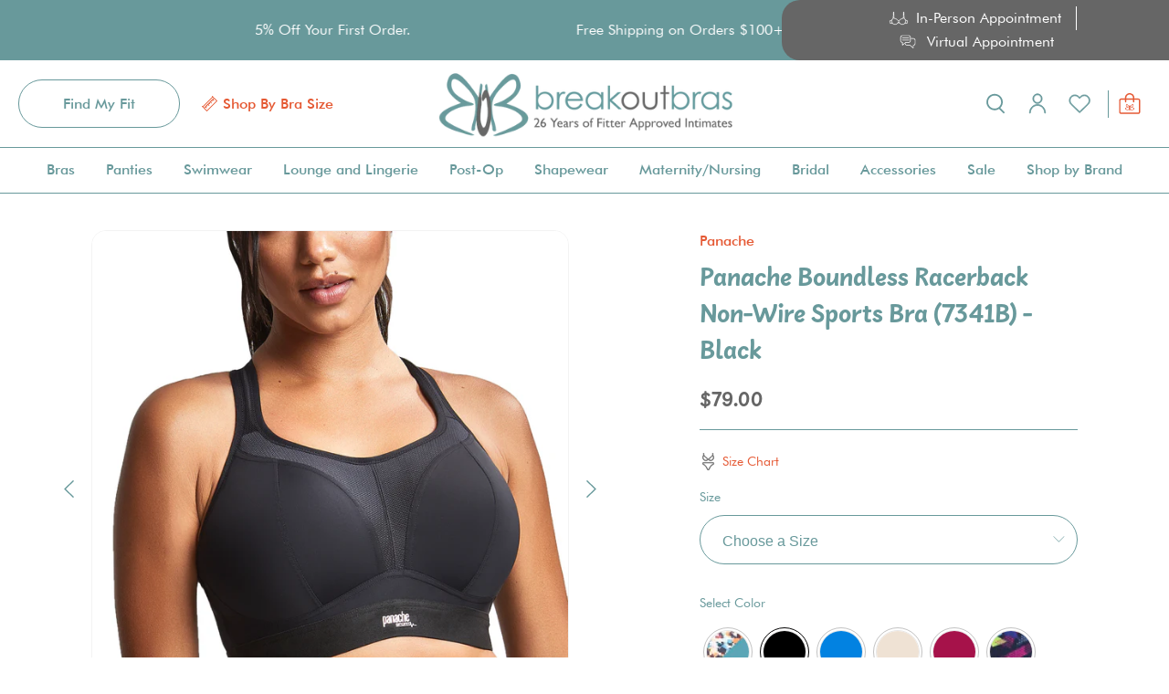

--- FILE ---
content_type: application/javascript; charset=utf-8
request_url: https://searchanise-ef84.kxcdn.com/preload_data.6k8A0J3z4N.js
body_size: 11511
content:
window.Searchanise.preloadedSuggestions=['comexim bras','elomi bras','sports bra','hanky panky','prima donna','panache ana','panache envy','strapless bra','evelyn and bobbie','pour moi','elomi matilda','panache clara','panache swim','curvy kate','elomi morgan','panache sport','panache tango','front closure bras','side support','goddess bras','minimizer bra','sugar candy','comexim half cup','panache sports bra','freya swim','nursing bra','panache bra','push up','half cup','sculptresse by panache','elomi charley','panache jasmine','comexim plunge','fantasie bra','elomi lucie','body glove','panache allure','wireless bra','cosabella super curvy','cleo blossom','comexim 3hc','freya offbeat','panache bras','cleo by panache','marie jo','push up bra','cosabella curvy','elomi brianna','t shirt bra','hanky panky thong','elomi energise','evelyn bobbie bra','longline bra','elomi cate','balconette bra','enell sport','goddess keira','freya deco','panache sports','panache rocha','cosabella ultra curvy','comexim bra','elomi downtime','elomi bra','panty promise','parfait bras','elomi smooth','panache nina','elomi kim','sock it to me','chi chi','elomi plunge','gift card','strapless bras','swim bra','goddess sport','elomi swim','mastectomy bras','sleep bra','plunge bra','hanky panky plus','t-shirt bra','panache serene','fantasie reflect','freya plunge','front closure','freya undetected','freya bra','ultra curvy','elomi teagan','high apex','bra extender','envy emerald','wacoal bra','cherish me','pour moi swim','side support bra','cotton bras','fantasie illusion','freya idol','t shirt','fantasie rebecca','love to lounge','marie jo bras','panache imogen','sports bras','bravado sculpt','prima donna madison','anita sports','chantelle bras','final sale','elomi panties','one piece swimsuit','comexim half','rosa faia','balcony bra','cosabella never say never','panache allure bra','swim bottoms','anita bras','hanky panky cotton','pumping bra','panache endurance','cotton bra','curvy kate luxe strapless','front close','elila bras','molded bra','parfait pearl','panache plunge','fantasie fusion','cleo alexis','evelyn bobbie','leonisa shapewear','anita sports bra','brianna half cup','tankini swim-tankini-tops','bandless bra','parfait mia','fantasie swim','panache ana plunge','bikini bottom','beyond bra','sport bra','bathing suit','racerback bra','freya starlight','underwire bra','hanky panky boyshort','natori feathers','fantasie rebecca essentials','sculptresse chi chi','28g bra','panache brief','panache radiance','nessa bra','comexim non padded','natori bliss','padded half cup','super curvy','mesh bras','bikini top','effetto bamboo basics','panache freedom sports bra','hanky panky low rise thong','racer back','por moi','panache envy bra','comexim padded plunge','garter belt','freya offbeat decadence','goddess kayla','long line bras','open cup','evelyn and bobbie tide','rebecca essentials','enell lite','plus size bras','j hook','freya sundance','panache grace','freya tailored','tank top','never say never','non wire','chantelle norah','cosabella pajama','elomi himari','panache blossom','cate allure','goddess verity','sheer bra','jewel cove','comexim basic','swim suit','posy print','comexim non-padded','back smoothing bra','nipple covers','freya loveland','cleo panache','nursing bras','parfait charlene','reflect mist','hanky panky camisole','freya catwalk','panache tango ii','panache cleo','front close bras','hanky panky bra','padded wireless bra','longline bras','body glove bikini top','plain sailing','g string','returns and exchanges','swim bottom','freedom bra','elomi cate bra','panache meadow','padded bra','parfait dalis','elomi sports bra','swim skirt','underwire sports bra','smoothing bra','wireless full support bra','comexim bikini','elomi brief','goddess celeste','elomi nerina','freya viva','cotton panties','elomi priya','freya jewel cove','hanky pa','tango essence','one piece','panache envy plunge','plus size lingerie','32g bra','evelyn and bobbie defy','low back bras','curvy kate sports bra','half cup bra','freya offbeat side support','enell lite sports bra','open gusset','back support','mia dot','natori harmony','thigh high','leading lady','booby tape','panache anya','mapale sleep romper','natori pretty smooth','bras polish brands','fiji falls','low gore','hanky panky original rise','comexim swim','defy tank','red bra','sugar candy posh','elomi swim bra','spacer bra','panache olivia','padded plunge','freya bikini top','38j bras','body suit','marie jo tom','panache emilia','lace bra','hanky panky bralette','42n bra','wireless bras','prima donna deauville','panache sports non wire','comfie thong','curvy kate swim','high waist panties','goddess bra','elomi plunge bra','posture corrector','comexim comexim non padded','panache jasmine balcony','panache swimwear','unlined bra','panache power','underwire bras with side support','sock it to me women\'s crew socks prints','tiger valley','parfait luxlacy','elomi carrie','plus size panties','panache sports bra underwire 5021','breast forms','cleo marcie','envy plunge','compression bra','freya spot light plunge bra','feathers nickel','natori love lace','comexim miriam','swim shorts','panache sicily','fantasie aura','post surgical bra','elomi sachi','anita swim','oeko tex','freya high apex','panache swim bottom','teagan half cup','panache spirit','corset bra','desert disco','elomi namrah bra','comexim gloria','fantasie side support','pj set','comexim 3hc half cup','rose blossom','evelyn and bobbie panties','cosabella panties','mastectomy bra','panache tankini','freya sports bra','elomi kendra','underwire bra size 36 dd','sancho beach','chantelle period panty','40k bras','hey girls','high impact','parfait bustier','30 i bra','comexim elena','hanky panky cami','hanky panky v-kini','cover up','comexim panty','plunge bras','front closure mastectomy bras','hanky panky brief','nessa bras','anita bra','freya fatale','am i dreaming','organic cotton','multiway bra','elomi kintai','elomi charley plunge','parfait strapless','parfait daisy','chantelle softstretch','cosabella soire','starlette bra evelyn & bobbie','40 k size bras','panache ana brief','bra extenders','elomi bikini','panache sport bra','panache tango bra','curvy kate luxe','padded t shirt bra','isla margarita','fantasie envisage','panache high impact','high thong','freya plunge bra','swim tankini','narrow shoulders','panache boundless','freya bras','wide strap','elila jacquard','panache alexis','prabal gurung','royce maisie','freya check in','royce cara','convertible bras','30g bra','panache clara bra','sleep bras','34jj bra','low rise hanky panky','soft tissue','faith strapless','sculptresse sports','elomi lucie bra','32l bra','elomi matilda banded plunge underwire bra','hanky panky high rise','soire confidence','bra for bell shape','freya urban','natori liquid','elomi smooth unlined underwire','elomi brianna bra','parfait aline','new romance','cleo selena','panache full cup','fantasie devote','marie jo bra','elomi 34gg','green gingham','panache faith','cosabella thong','bra fitting','no underwire','bliss sculptresse','panache ava','cleo astrid','elomi zarla','panache 32jj','shirt bra','panache racerback','bra sale','elomi morgan stretch','36jj uk','low back','cosabella savona','belly bandit','cosabella bralette','curvy kate scantilly','34hh uk','hanky panky unwind modal','bella cosabella','u cup','panache cherie','love lace','38p bra','panach clara','32g wireless','natori bra','parfait charlotte','bikini tops','panache non wire','cleo faith','padded push up wire bras','prima donna twist','elomi thong','scantilly after hours','daily lace','panache allure brief','panache rosa','36 jj full cup bra','cosabella curvy bralette','non underwire bras','bravado nursing','envy bra','bra with','wire free','comexim longline','panache underwire','freya underwire','halter bras','freya jewel','black swim bottoms','primadonna madison','wrapped around you','eco rib jogger','one piece bathing suit','non padded sports bra','minimizer non wire bra','cleo bra','goddess alice','cosabella longline','28ff bra','red bras','front closure bra','comexim basic plunge','panache gingham','28f bra','cake sugar candy','panache ultra','underwire minimizer bra','sleep bralette','french brief','panache non-wire sports bra','mia lace','panache panties','elomi namrah','panache bikini','commando tights','cloud comfort','anita delta pad','j hook bra','hanky panky signature lace','enell bras','cotton thong','evelyn and bobbie beyond','freya daydreaming','cosabella ultra','elomi kim bra','pour moi india','swim tops','gift cards','nessa selena','evelyn bobbie beyond bra','natori evolution','sleeping bras','gemini palm','padded plunge underwire','sheer bras','size i','anita clara','panache boundless racerback non-wire sports bra','panache sabrina','bra full figure','us 34k bra','made in usa','36m bra','42m bra','panache 365 t-shirt','tango lace','36j bras side support','panache sport underwire','44h bras','balcony bra 38 m','dream 3 pack','32 g wireless','stretch lace','seamless bra','anita extreme control','lace bralette','smooth bra','merino wool bra','swim short','elomi charley bra','luxe strapless','panache balconnet','fantasie swim top','curvy kate plunge','elomi caitlyn','parfait adriana','elomi panty','seamless underwear','38hh 40hh-uk-40l-us','fantasie tankini','panache padded','b tempt\'d','posture bras-everyday','french garden','bliss perfection','adhesive bra','offbeat decadence','push up bras','come im','backless bras','40 l bras','comexim lisa','curvy kate strapless','panache endurance sports bra','parfait elissa','freya rose blossom','ana plunge','high waist swim brief','waist trainer','hanky panky original rise thong','38dd underwire','wireless front','bathing suit bottom','elomi cate allure','swim top','bikini bottoms','panache power underwire sports bra','bras 32jj','panache t shirt','leading lady front closure','lace robe','38m bras','plunge padded underwire-bras','compression bras','happy strap','panache envy brief','panache wireless','nessa milena','wireless lifting bra','swim suits','dana by sculptresse','cleo plunge','surgery bra','anita twin','swim sale','36g wireless','cake maternity','leonisa swim','panache wireless sports bra','period panties','pebble cove','tailored strapless','breast feeding','chantelle bra','38jj bra','elomi tankini','tee shirt bra','plunge longline','comexim nina','elomi bijou','pour moi icon','elomi mariella underwire','deep plunge-bras','gift certificates','comexim simona','32m bras','bras for','bras polish','pretty smooth','feathers whipped mint','goddess katarina','bra size 40 o','seersucker multi','freya fascinate','freya brief','curvy bras','panache 32j','panache allure balcony','rosa fa','panache sports bra wired','anita essentials l','panache alice','fantasie smoothing','anita momentum','half bras','swim cover','field day','mellow luxe','deep dive','parfait charlotte padded underwire','cape verde','bravado balconette','boy short','panache swim bottoms','30j bras','half cup bras','pour moi swimsuit','nessa linda','underwire bikini top','padded balcony','26g bra','anita extreme','hanky panky so luxe','evelyn & bobbie','corset style','panache strapless','everymove green','fantasie spacer','38g wireless bra','body glove top','summer bloom','sculptresse bliss','rago shapewear','molded plunge','cosabella bra','prima donna madison bra','cosabella curvy small','seamed cups','freya wild','parfait shea','royce blossom','freya viva side support','ocean calling','pocket bras','freya signature','anita sport','size chart','wireless plunge','thong hanky','elomi matilda banded underwire bra 34j','nina balcony bra','black gingham','convertible straps','bathing suit tops','sale bras','everyday bralette','allure demi','saunton sands','hanky panky bring me flowers','fantasie brief','elomi half cup','side support underwire 34ff','side and back smoothing bras','panache blossom bra','comexim bra 32k','hanky panky bras','purple bra','parfait t-shirt','high impact sports bra','elila sidney jacquard full support softcup bra','hanky panky cotton panties','pour moi manhattan','comexim amethyst','key to my heart','30ff wireless','fantasie illusion side support underwire bra','panache belle','panache 34k-uk-34o-us','padded bras','sculptresse estel','sculptresse bra','hanky panky i do','38d bras','hanky panky g string','anita wireless','low front','panache envy thong','port maria','elomi matilda bra','lounge bra','panache tango essence','evelyn bobbie beyond','carefix post op','freya molded','wacoal red carpet','cosabella set','deep cups','parfait shea spacer','for large','full figure charley','check in','long line','elomi brianna panty','shoulder cushions','curvy kate ck2601','hanky panky bikini','hanky panky french','comexim 28gg','36k uk','leonisa push up','elomi molly','freya strapless','panache tango luxe','full brief','elomi sports','louisa bracq','4 hook extender','comexim padded','rosa faia anita','elomi sachi bra','plus size','elomi stretch lace plunge','seamed bra','comexim 26gg','insert for bra','30k bra','hanky panky wild berries','30 f wireless','cheeky short','teal swim bottoms','non wire bras','panache balconette','bandeau swim','black bra','freya flirt','34g underwire plunge','sea you later','hanky panky high waist boyshort','panache bralette','panache 32k','nessa swim','elomi 36hh','wire free bras 40 n','freya bralette','panache amour','36f panache underwire bra','28 i bra','fantasie fusion lace','panache anna','o size bras','bras with wide back','hanky panky pack','sculptresse sport','anita leggings','game changer','full coverage side support','prima donna bra','panache rosa bra','panache jasmine bra','hanky panky petite','sizing chart','back smoothing','wash bag','hanky panky plus thong','chic comfort','freya beach hut','front hook','36 k bra','padded underwire bra 38ddd','freya jungle oasis','elomi j-hook','white bras','elomi underwear','comexim 32k','sculptresse plunge','wireless sports bras','hanky panky panties','side support padded','demi bra','goddess sports bra','evening pour','panache ana bra','wacoal awareness','panache clara brief','lace rose','t shirt bras-everyday','elomi wireless','fantasie molded','full cup','freya molded bra','tour guide','elomi nursing','panache 36jj','panache swim top','freya half cup','elomi bralette','38 j full cu','30gg bikini top','moon crystal','36jj bras','non padded bra','panache full cup bras','northern lights','never say never comfie thong','28 hh wireless','30jj bra','28 h wireless','32 f bikini top','back support bra','hanky panky eco rib','panache serene bra','work bra','panache sports bra underwire','add 2 cups','panache sports bras','30 u cup','moisture wicking','36 g bra','one piece swim','men`s bra','front zip bra','36dd swim','panache seersucker','hanky panky retro lace v kini','elomi matilda 36k','freya demi','swimwear women','bikini 34f','fantasie reflect side support','panache demi','panache ana 28ff','minimizer bras','m bra','fantasie demure','panache marianna','final sale panties','32 h us','high waist swim','leonisa swimwear','elomi bras 32jj','evenly insert','natori yogi','anita tankini','adjustable straps','cross dye','miracle suit','maternity swim','priya panties','32g swim','panache 36h','leopard print','32k full cup','front close bra','dark romance','elomi morgan bras','cosabella dolce','parfait active','plus size bathing suit','string bikini','shape wear','hanky panky french brief','wacoal red carpet 854119','lined bra','hanky panky teddy','bra tank','cherry blossom','full figure no underwire','cotton candy','parfait nursing','longline bra wire','ana midnight sequin','fantasie plunge','high apex bra','molded bras','rosa faia selma','comexim vivien','anita active 5544','comexim padded 3hc','panache plunge-bras','42 g underwire','panache wireless sports','comexim cindy','elomi padded','nipple cover','wacoal black bra','beach cover','snow day','elomi morgan black','sugar candy basic','34j swim','hanky panky robe','cosabella super curvy small','parfait panties','cala palma','5493 cup b rosa faia','swim cover up','structured scoop','crotchless suit','freya swim brief','elomi lydia','hanky panky retro','t shirt bras','elomi teagan bra','freya active','sky blue','freya balcony','marie jo avero','boob tape','blue thong','pour moi palm springs','hanky panky boxer','chantelle panty','natori sport','freya summer reef','natori bras','panache molded','anita swim marble','support bra','36hh elomi','32j nursing bra','racerback underwire','shapellx shapewear','32j bra','allure balcony bra','botanic romantic','plain 38n','cosabella never say never pant','size 30 ddd underwire bra with padding','plunge no underwire','black 36k','wireless full cup bra','full coverage swimsuit','elomi 34g','full coverage wireless','32g bikini top','rosa faia mix and match','goddess kayla bra','size ff','comexim rita','elomi sancho','50 d bra','bra with side panels','anita clara bra','panache porcelain','comexim hematite','toyama tides','bra with clear','front closure mastectomy','swimsuit tops','panache posy','freya swim top','underwire full coverage 38dd','hanky panky panty','bra side support','how to measure for a bra','gingham and','mesh bralette','panache sage','halter bra','panache high waist','leisure bra','hanky panky retro thong','silky comfort bra','wacoal basic beauty spacer underwire t-shirt bra 853192','comexim clara','wacoal bras','beach dresses','32ff plunge','round breast','verity non wire','shelf bra','anita lynn','hanky panky bridal','lightly lined','tankini tops','plunge plunge bra','marie jo jane','panache panty','comexim basic half cup','38jj swimsuit','goddess sports','padded underwire','evenly cover','anita massage sports','black panties','sports bras strong support','elomi plus size','minimizer 40j','sculptresse dream','rosa faia bra','36jj panache','panty pack','elomi swim top','cosabella never say never curvy','black lace','anya riva','parfait bralette','cotton wireless','panache 7341b','eb core','push up strapless','evelyn and','panache bliss','clara panache','wide straps','cosabella bralettes','santa monica','elomi 32jj','antique lily','hanky panky blue','retro lace','open back','marie jo louie','cleo freedom','goddess verity full cup underwire bra','sea finds','cosabella curvy sweetie','evelyn and bobbie blue cloud','sheer panties','panache high impact sports bra','backless bra','panty promise size medium','fantasie lucia','freya 30f','elomi tropical falls','sculptresse bras','allure balcony','panache swimsuit','prima donna side support','panache underwire sport','anita care','lace cami','cosabella panty','anita shaper','unlined bras','post surgery bra','post surgical','panache essence','north pole','open bra','signature lace cami','hanky panky signature original rise thong','cleo by panache selena','32jj bras','tiger bay','365 molded t-shirt bra panache','30 h swim','suspender belt','elomi molly nursing bra','panache power racerback','extreme control','cosabella super curvy savona','narrow gore','elomi 36k','evelyn & bobbie bra defy cami','30gg bra','clear straps','hanky panky tank','cosabella super','post mastectomy','34ff swim','goddess non wire','kiss from a rose','posture bras','elomi bandless','morning glory','ana panache','cookie cutter','hanky panky size xl','40j boobs','control brief','red bra 34k','26i bra','high waist thin','prima don a','elomi reja','robe animal','bra 38gg','breast form','nursing swim-tankini-tops','marie jo avero apple sorbet','panache radiance bra','panache ana lace bra','elomi smoothing','s cup','natori cloud comfort','freya freya','anita bras 5537','elomi 42hh','panache ana lace','down the line','36j swim','convertible bralette','freya moulded','paradiso curvy','high waist swim bottom','36f bikini top','holiday check','wireless molded','natori bliss perfection','underwire nursing','size 36j','38d sport','sticky bra','panache paloma','buy myself flowers','plus size wireless bras','panache monica swim','curvy kate everymove','parfait stevie','full coverage wireless bra','mesh bra','panache monica','floral soft','sloped breast shape','sports bra non-wire','east west','wedding night','scantilly body','bra 46d-uk-46d-us','black swim top','freya deco bra','high waist thongs','30h seamless','anita dynamix star','38k swim','anita lotta','royce mia','cleo balconnet','wacoal 36c','parfait elise','elomi 40h','nursing on sale','bravado body silk','elomi 38hh','t-shirt bras','freya cameo','panache ana lace plunge','bra liner','bra stretch lace','freya undetected plunge-bras','panache ana full cup bra','tango ii','parfait erika','anita swim one piece','natori chic comfort','42 c bras','cosabella super small','comexim balconette','sock it to me sheer','plus size thong','panache ultra perform','30 j bra','chantelle bandeau','capri print','32j underwire','nursing swim','neela flower','band extender','high cut thong','ooo la la','swim dress','panache power underwire','panache tango bras','elomi molded','chantelle boyshort','panache sport 5021','anita wirex','26f bra','still life','curvy kate swimwear','natori lush','anita form','hanky panky mesh','to me sock it to me','after hours','matilda jade','fantasie bras','demi cup','anita compression','panache 34j','nursing sports bra','evelyn bra','leonisa bra','body glove bottoms','elomi sachi brief','fantasie swimsuit','elomi matilda plunge','goddess alice underwire','panache wired','hanky panky low rise','30e bra','hanky panky lace underwear','body tape','animal print','satin panty','36jj panache tango','elomi 32k','panache ana brazilian','navy swim bottoms','cosabella pj','freya cala','keira nursing','thigh highs','36p bras','black robe','panache underwear','envy panache','slip short','bras for men','beyond bra evelyn and bobbie','smooth elomi','32k bra','hanky panky 461','up all night','natori sports bra','post op','panache 365 plunge','relaxed bra','honey love','30f rosa-faia','panache 34hh','freya side support','everyday sculpt','panache one piece','freya check','bandeau bikini','elomi energise 8041 bra 34o','prima donna figuras','plunge strapless','cosabella never say never super curvy','elomi 40gg','46l bras','panache tango two','evelyn bobbie defy','jungle oasis','sugar plum','anita 30 i','freya havana','prima donna plunge','clear strap','hide and seek','moulded bra','prima donna sport','panache sport non-wire','hanky panky dream','38k bras','ana high apex','kayla brief','micro bikini','anita sport tight','natori full figure','sexy panties','padded softcup','check out','elomi charley bra seamless','commando bikini','take the plunge','knee high socks','30gg bras','42 g bra','32gg underwire-bras','elomi 36jj bras','32t bras','sports bras with wire','panache 30g','28j wireless','high rise lace','sweetie bralette','without underwire','30 h bralette','wild berries','navy blue panty','freya bikini','lace panties','elomi 38gg','full bust nursing bra','panties on sale','belly bandit mother tucker','curvy kate swimsuit','wireless racerback','marie bras','plus size leisure bras','strapless swim','freya tankini','fantasie fusion plunge','cross straps','sport bras','panache iris black gingham bottoms','black bras','elomi plunge swim','freya 36dd','goddess sport bra','34jj sports bra','30j swim','size 42 o bra','red bra 28j','34h tankini','palmetto bay','elomi toyama tides','elomi k','freya zanzibar','36k uk bra','sugar candy bra','32hh bra','freedom sport bra','panache 34ff','panache an','anita bra sale','bandless plunge','evelyn bobbie structured scoop','balcony swim top','rosa faia pure flip','bobbie bra','black panty','fantasie t shirt','freya show-off brief','center pull straps','parfait mia dot','size h','alice strapless','halter bikini swimwear','couch bed','gone with the wind','anita sport bra','mesh wireless','hanky panky signature lace black','panache allure thong','leo underwear','wireless bra full coverage','dana sculptress','party bay','demi cup bra','box a','nina bra','panache 28f','rebecca essential','forward shaping','exercise bra','36g underwire-bras','panache power underwire sports bra 5021','half bra','shapeez shortee','anita care swim','swim brief','36gg underwire tank','retro lace thong','28k bra','freya garden disco','plunge comexim','full brief panty','panache bette','34g bra','freya summer','elomi downtime 301417','plunge lace','underwire tankini','hanky panky retro lace','pajama set','bravado full cup','pour moi after hours','wide set bras','panache clara full cup underwire bra 7255 thistle haze','curvy bralette','estel full cup','bravado muse','natori pure lux','36 jj bras','elomi denim','organic cotton bra','38d panache','tankini top','prima donna 36 c','royce bra 1091','hanky panky signature','sculptresse sports bra','montara plunge','ana panties','inserts for bras','charley brief','elomi plain sailing','size 48k bras','panache rocha low front 30j','pour moi panties','bette sicily','envy emerald leopard','freya gemini palm','vintage floral','freya swim bottoms','xl panty','kicked in straps','shirt bras-everyday','elila softcup bras in 42j','elomi charley matching','chantelle panties','animal abstract','elomi sport','bravado sculpt 11011v','carefix bella','morgan elomi','zip up bra','mother tucker','bra sets','energise elomi','fantasie rebecca spacer bra','mapale robe','no wire','full cup bra','front zip','sport swim','period underwear','cleo alexis balconnet','white swim','comexim plunge bra','full coverage bra','evelyn & bobbie defy','lynn bra','nood shape tape','high waist cheeky','beloved sensual care','royce nursing','panache bathing suit','panache panache wire bra','32k comexim','elomi peach','comexim sky blue','marie jo padded','elomi storm','comexim mint','tissue shallow top','hanky panky signature lace cami','comexim basic 3hc','pour moi swim tops','bikini top sale','sachi 32j','tango luxe','panache allure full cup','comexim ginger','freya offbeat bra','cleo by panache alexis','longline underwire bra','the defy bra','new arrivals','matilda plunge','essentials anita','fusion lace','swim wear top and bottom','panache bras 32jj','freya padded','evelyn & bobbie lavender bra','comexim thong','how perfect','panache nursing','42h bras','hipster panties','28 c bra','allure bra','sculptress dream','boho breeze','goddess non wire side support sports bra','panache bottoms','26ff bra','body glove olivia','across the pond','wire bathing suit','freya crochet','sculptress bliss','bra insert','rosa panache','panache thong','selena nessa','panache rocha low front','panache sports underwire','sicily bikini','freya tailored molded','freya sport','bra from prima','freya daisy','36hh bikini','panache balcony','comexim charlotte','underwear cotton','anita seamless','bra pad straps','3hc comexim','slipper socks','bravado clip and pump','sculptresse dana','panache 36jj bras','stevie bustier','rash guard','wacoal full','cleo koko','cotton underwear','tango bra','i do','muse full cup','freya idol bra','non padded','natori statement','true body glove','lined hanky panky camisole','panache cape verde','open front','royce wireless','elomi bandless bra','cosabella sweetie','flower vibes','cosabella petite','freya rose blossom underwire-bras','faux leather','panache orchid','bikini top elomi','goddess nursing bra','half cup padded','panache astrid','freedom sport','comexim tara','hanky panky lace camisole','panache envy balcony underwire bra 7285','ash rose','soire confidence curvy','wacoal la femme','cake nursing','royce luna','pour moi swim bottom','pumping bras','white wireless-bras','butt pads','freya show off','white panties','40 k elomi','high neck','underwire molded bra','36g swim','36 dd wireless-bras','commando butter','40i us','wire free bras','34m bras','panache eden balcony bra','comexim emerald','30dd full-cup-bras','hanky panky hi waist','elomi red','elomi molly stretch lace underwire nursing bra','satin side support','bra extender 3','plus size bra and panty set','stretch mesh','soft and stretch and underwire','hanky retro plus','hanky panky boyshort xl','32f sports bra','scu 38gg','28 j wireless','padded swim tops','front closure 56c bras-everyday','hanky panky flora lace','freya night','panache sports bra 32dd','elomi allure','round breast bras','30l us','panache allure demi','zodiac so ks','t-shirt underwire bra','push up bra padded','anita breast form','wireless full cup nursing bra','balconette bras','full coverage underwire bralette with back coverage','34 g sale','bra strap padding','fantasie molded 30g','strapless strapless backless bra','chantelle chic plunge','by the sea','nessa plunge-swim','hanky panky no panties','fantasie side support bra','bra bell','elomi plunge short','swim skirts-swim-cover','32b wireless-bras','36 hh sports bra','gingham tankini','bra bras 42g-uk-42i-us','freya 34g','freya 28gg bras','32h balconette','plunge 34g','36i swim-fashion-bikini-tops','low rise bikini panties','elomi morgan stretch lace banded underwire bra','g string hanky panky','basic half cup','brush strokes','sports bra panache','nursing bra 34k','plunge bra 34g','support bra for big bust','evelyn & bobbie\'s','molded bikini','high waist','signature lace retro thong','paint and pour','natori bra g','panache essence panache','panach envy','natural rhythm','molded cups','body glove swim bottoms','minimizing bra','anita wireless bra','panache red','parfait longline','high side bra','sport bra 38f','uk 38p','fantasie palmetto','high neck swimsuit xl','seamless bra 34h','panache tango lace','low rise thong','fantasie ottawa','hanky panky daily','blue bell','paros coast','freya 28gg','elomi bra 4340','cleo by panache blossom','sports bra non wire 38 k','comexim padded plunge underwire bra','comexim olena padded plunge underwire bra','french cut','elomi white','sport bra 40dd','wacoal bra sale','evelyn and bobbie beyond bra','freya high apex swim','red and black panty','paloma panache','wireless nursing bra','freya high leg','pushup bra','32f swim','panache swim 36hh','defy bra','pretty in peach','sock it to me quarter crew socks','36hh sale','size swimsuits','freya molded plunge','natori wireless','38j strapless','prima donna longline','red panty','panache 40 m','freya bra 38dd-uk-38dd-e-us','sale swim','nessa milano','32dd light lift','shaping swim','bra wash','blend for under eye','space cats','front closure wireless bras','panache lucille','goddess lotus','fantasie seamless','freya bandeau','zip tide','waist cincher','plunge side support','elomi savaneta','california raisin','cotton panties bikini','panache underwire sports bra','cleo lucille','cotton wireless bra','bandless design','soft fabric','navy gingham','anita air control deltapad','panache wired sports bra','elomi fiji falls','fantasie elevate','breast pads','seamless bras','hanky panky cotton bikini','comexim sofia','freya catwalk side support underwire','allure cup','hanky panky short','tie back swimsuit','hanky panky long sleeve','leonisa short','natalia longline','pour moi black','brianna blackberry','wireless bra 34dd','32 g bikini top','size 50 i bra','hanky panky jogger','panache amelia','pocketed padded','leonisa swim short','anita lisa','28 dd comexim','keira soft cup bra','dip dye','freedom underwear','lounging bra','front closure wire bra','never say never medium','anita selma','comexim basic padded plunge underwire bra','goddess snake','elomi 32hh','cosabella underwire','black swim bottom','comexim swimwear','panache jasmine 30jj','hanky panky black thong','panache panache','bravado pose','panache workout','underwire sports','cosabella teddy','panache summer','p cup bra','52 in bras','3x bras','rose leo','anita jana','bette sicily top','stone fruit','never say never high','34gg swim','pour moi new romance','40o bras','prima donna 38f','deco plunge','evelyn beyond','pour moi bra','elomi mariella','panache tankini navy','comexim 28g','cosabella savona curvy','elomi meredith','navy bra','anita shapewear','winter wonderland','cosabella plungie','fashion care wash','the beyond bra evelyn & bobbie','plus size camisole-style','vertical seam','blackberry crumble','prima donna wireless','cabana nights','full coverage','anita essentials','panache andorra','body shaper','5 hook bra extender','cala fiesta','chantelle hybrid','body silk','comexim black','pour moi red','breast shapes','tropical falls','panache non-wire','wacoal wireless bra','size 44 ddd bras','natori contour','extreme control plus','v kini','hanky panky high waist','swim skirts','freya loveland bra','hipster panty','panache valentina','navy blue bra','panache envy balcony underwire bra 7285 cha','38m strapless','comexim panties','elomi cate 36k','bestie bra','curvy kate 28','comexim daisy','wacoal strapless','something blue','pour moi sports','swim bras','panache leggings','rose dust','mapale mrs claus','elimi bra','elomi 34ff','plunge lace up teddy','large bralette','panache non wire sports bra','midnight sequin','opening act','cotton bralette','cosabella dolce curvy bralette','pearl longline','satin half cup','cross bra','panache sports bra non-wire','hanky panky high cut thong','hanky panky crotchless','hanky panky sea you','narrow shoulders racerback','anita active','lace brief','freya show-off','blackberry panties','52o bras','fantasie aurelia','hanky panky top','32 k bra','minimizer bras-everyday','elomi bra 32jj','hanky panky chemise','retro thong','breast shape','panache serengeti','cosabella shaper thong','madison plunge','hanky panky voices on the veranda','comexim sapphire','hanky panky signature lace padded triangle bralette','40ff swim','pour moi st','lily pads','nursing tank','padded straps','wacoal perfect primer','evelyn & bobbie tank','panache underwire sports','panache ana nursing','cosabella never say never thong','elomi sale','lace brief black medium','balcony bikini top','anita cotton','hanky panky retro bralette','thin straps','freya offbeat side support underwire bra','hanky panky plus v-kini','padded panties','panther comexim','mia dot teddy','sculptresse liberty','elomi smoothing banded bra','panache emilia full cup underwire bra','prabal teddy','wacoal back appeal','honolua bay','hanky panky play','38o bras-sports','icy violet','evelyn & bobbie blue cloud','summer reef','lemon fizz','38f underwire bra final sale','dream garden','evelyn & bobbie panties','comexim non padded half cup','fantasie olivia','evelyn bobbie panties','52n bras','pour moi push up','panache anya riva adjustable side underwire tankini','pour moi one piece','wireless sports bra','42 o bra','triangle bra','padded underwire bra 38f','underwire bras-everyday','54ddd full','comexim elisabeth','paradiso swim','natori pure luxe custom','3 hook extender','panache capri','elomi luci','hey girl','gray panty','elomi kendra brief','wacoal elevated allure','38ff seamless underwire bra','enell high impact','panache serene 32jj','leonisa legging','side set','padded underwire bra','cosabella pret-a-porter','hanky panky persimmon','wirefree bras','flowers in your hair','stretch lace cups','anita underwire','leo men','bravado sculpt full cup','blue floral','goddess wireless bras','fantasie aura t shirt','sports bra panache high impact','freya black swim','panache swim capri','still blooming','pour moi freedom','panache estel','pure luxe','anita eve','wacoal red carpet strapless bra','skarlett blue','goddess keira support','coco classic','h cups','cosabella front closure','elomi bazaruto','no wire bras','fashion care','wireless 36n','retro lace bralette','freya ibiza','bell shape','freya chill','bamboo grove','sugar candy bras','freedom sports bra','freya halter bikini top','black friday sale','zip front','bra pads','36hh swim','elomi tiernie bra','primadonna bra','low rise thing hanky panky','natori avail','panache 34d','bravado designs','balconette underwire','elomi tiernie','sexy boyshort','goddess blue haze','prima donna b','signature lace boyshort black','natori underwire','panache marcie','post op bra','bike crew socks','effetto night bloom','half cup half','panache 3251 34gg','panache 34gg','size 42d','triangle bikini','final sale bras','fantasie side','30hh bras','t-shirt underwire','34i nursing','best bra for','34h panache power','front closure padded straps','candy cane','av idols','boot yeah','7341 lilac/orange','panache 30dd','sculptresse by panache 34 k','freya bra black','unlined side support underwire','bras for back fat','elomi bra red','hanky panky boyshort plus','incredibly comfortable','wireless 28k','bra with j hooks','strapless bra 44 i bra','satin underwire','underwire minimizes','anita smooth','elomi matilda plunge underwire bra','triangle bralette','cobalt latte','the evelyn bra','isabella lace full coverage bra','first bloom','hanky panky petite low rise','mapale teddy','goddess keira bra','panache half cup','low front bra','sculptress high impact','panache harmony','offbeat padded half cup','parfait padded','comexim hc','panache swim high','elomi smooth underwire','butt lifting','elomi stretch lace','38d us','racerback wireless','32ddd bikini tops','panache ana stretch','wacoal back support','elomi plunge stretch lace','strapless bra with low back','polish bra','1390 l vines','panache 36hh','36h us','envy stretch','blue swim','isabella black','mono print','convertible bikini top','32hh comexim','30 dd full cup','deep tide','halter swim top','panache roxie','evelyn & bobbie bra tank','black bikini bottom','freya molded sweetheart','red black panties','dark room blooms','panache freedom','floral thing','anita mastectomy','post surgery bras','kayla bra','wired swim-one-piece-swimsuits','elomi tropical','hanky panky lace floral','anita bra 38f','padded 34g','strapless bra 38m','fantasie envisage bra','panache esme','primadonna deauville','blue bra','front closure bras-everyday','chantelle plunge','lace back bralette','nursing bra underwire','36 h strapless bra','proof the leak proof','cami with bra','parfait high waist control','multiway plunge bra','sculptresse 36hh','anita air','elomi 38jj','30 h bra','plus size sports bra','42n wire free','thin strap','hanky panky multi pack','evelyn and defy','wacoal primer','low cut back bras','anita plus','summer soul','liquid push up','pull on racerback'];

--- FILE ---
content_type: text/javascript; charset=utf-8
request_url: https://www.breakoutbras.com/products/panache-non-wire-sports-bra-7341b-black.js
body_size: 3520
content:
{"id":7817749790918,"title":"Panache Boundless Racerback Non-Wire Sports Bra (7341B) - Black","handle":"panache-non-wire-sports-bra-7341b-black","description":"\u003cul\u003e\u003cp\u003eThe wide band and thick, comfortable shoulder straps of the Panache Boundless Racerback Non-Wire Sports Bra (7341) are the perfect combination to create amazing support. Breathable outer performance fabric keeps you dry and comfortable throughout your workout, and the molded cups provide awesome shaping. Convert this bra to racerback with the convenient back J-hook for versatile wear with all your favorite active tops.\u003cbr\u003e\u003c\/p\u003e\u003c\/ul\u003e\u003cp\u003e\u003c\/p\u003e\u003cul\u003e\n\u003cp\u003e\u003c\/p\u003e\n\u003cli\u003eAvailable in UK cup sizes\u003c\/li\u003e\n\u003cli\u003eConverts to racerback using J-hook, with straps that are adjustable at the back\u003c\/li\u003e\n\u003cli\u003ePerformance fabric keeps you cool and dry\u003c\/li\u003e\n\u003cli\u003eMolded cups minimize bounce while providing a round shape\u003c\/li\u003e\n\u003cli\u003eWide underbust band is comfortable and flexes with the body during work-out\u003c\/li\u003e\n\u003cp\u003e\u003c\/p\u003e\n\u003cp\u003e\u003c\/p\u003e\n\u003c\/ul\u003e","published_at":"2026-01-14T09:28:01-05:00","created_at":"2023-08-23T02:19:37-04:00","vendor":"Panache","type":"bras-sports","tags":["28dd-uk-28dd-e-us","28e-uk-28ddd-f-us","28f-uk-28g-us","28ff-uk-28h-us","28g-uk-28i-us","28gg-uk-28j-us","28h-uk-28k-us","28hh-uk-28l-us","28j-uk-28m-us","30d-uk-30d-us","30dd-uk-30dd-e-us","30e-uk-30ddd-f-us","30f-uk-30g-us","30ff-uk-30h-us","30g-uk-30i-us","30gg-uk-30j-us","30h-uk-30k-us","30hh-uk-30l-us","30j-uk-30m-us","32c-uk-32c-us","32d-uk-32d-us","32dd-uk-32dd-e-us","32e-uk-32ddd-f-us","32f-uk-32g-us","32ff-uk-32h-us","32g-uk-32i-us","32gg-uk-32j-us","32h-uk-32k-us","32hh-uk-32l-us","32j-uk-32m-us","34b-uk-34b-us","34c-uk-34c-us","34d-uk-34d-us","34dd-uk-34dd-e-us","34e-uk-34-ddd-f-us","34f-uk-34g-us","34ff-uk-34h-us","34g-uk-34i-us","34gg-uk-34j-us","34h-uk-34k-us","34hh-uk-34l-us","34j-uk-34m-us","36b-uk-36b-us","36c-uk-36c-us","36d-uk-36d-us","36dd-uk-36dd-e-us","36e-uk-36ddd-f-us","36f-uk-36g-us","36ff-uk-36h-us","36g-uk-36i-us","36gg-uk-36j-us","36h-uk-36k-us","36hh-uk-36l-us","38b-uk-38b-us","38c-uk-38c-us","38d-uk-38d-us","38dd-uk-38dd-e-us","38e-uk-38ddd-f-us","38f-uk-38g-us","38ff-uk-38h-us","38g-uk-38i-us","38gg-uk-38j-us","38h-uk-38k-us","40d-uk-40d-us","40dd-uk-40dd-e-us","40e-uk-40ddd-f-us","40f-uk-40g-us","40ff-uk-40h-us","40g-uk-40i-us","40gg-uk-40j-us","black","compression-bras","convertible-bras","high-impact-bras","moderate-impact-bras","padded-bras","padded-straps","panache","panache-7341","seamed-bras","wireless-bras"],"price":7900,"price_min":7900,"price_max":7900,"available":true,"price_varies":false,"compare_at_price":null,"compare_at_price_min":0,"compare_at_price_max":0,"compare_at_price_varies":false,"variants":[{"id":42783090213062,"title":"28DD","option1":"28DD","option2":null,"option3":null,"sku":"7341B-28DD-Black\/Black_LCL","requires_shipping":true,"taxable":true,"featured_image":{"id":38958475378886,"product_id":7817749790918,"position":1,"created_at":"2025-02-12T09:26:20-05:00","updated_at":"2025-02-12T09:26:23-05:00","alt":"Panache Boundless Racerback Non-Wire Sports Bra (7341B),28DD,Black\/Black - Black,28DD","width":1600,"height":1733,"src":"https:\/\/cdn.shopify.com\/s\/files\/1\/1713\/7561\/files\/1ababea3-6e4d-4269-8d6e-93401b099253.jpg?v=1739370383","variant_ids":[42783090213062,42783090245830,42783090278598,42783090311366,42783090344134,42783090376902,42783090409670,42783090442438,42783090475206,42783090507974,42783090540742,42783090573510,42783090606278,42783090639046,42783090671814,42783090704582,42783090737350,42783090770118,42783090802886,42783090835654,42783090868422,42783090901190,42783090933958,42783090966726,42783090999494,42783091032262,42783091065030,42783091097798,42783091130566,42783091163334,42783091196102,42783091228870,42783091261638,42783091294406,42783091327174,42783091359942,42783091392710,42783091425478,42783091458246,42783091491014,42783091523782,42783091556550,42783091589318,42783091622086,42783091654854,42783091687622,42783091720390,42783091753158,42783091785926,42783091818694,42783091851462,42783091884230,42783091916998,42783091949766,42783091982534,42783092015302,42783092048070,42783092080838,42783092113606,42783092146374,42783092179142,42783092211910,42783092244678,42783092277446,42783092310214,42783092342982,42783092375750,42783092408518,42783092441286,42783092474054]},"available":true,"name":"Panache Boundless Racerback Non-Wire Sports Bra (7341B) - Black - 28DD","public_title":"28DD","options":["28DD"],"price":7900,"weight":5,"compare_at_price":null,"inventory_management":"shopify","barcode":"5054383648224","featured_media":{"alt":"Panache Boundless Racerback Non-Wire Sports Bra (7341B),28DD,Black\/Black - Black,28DD","id":31265186480326,"position":1,"preview_image":{"aspect_ratio":0.923,"height":1733,"width":1600,"src":"https:\/\/cdn.shopify.com\/s\/files\/1\/1713\/7561\/files\/1ababea3-6e4d-4269-8d6e-93401b099253.jpg?v=1739370383"}},"quantity_rule":{"min":1,"max":null,"increment":1},"quantity_price_breaks":[],"requires_selling_plan":false,"selling_plan_allocations":[]},{"id":42783090245830,"title":"28E","option1":"28E","option2":null,"option3":null,"sku":"7341B-28E-Black\/Black_LCL","requires_shipping":true,"taxable":true,"featured_image":{"id":38958475378886,"product_id":7817749790918,"position":1,"created_at":"2025-02-12T09:26:20-05:00","updated_at":"2025-02-12T09:26:23-05:00","alt":"Panache Boundless Racerback Non-Wire Sports Bra (7341B),28DD,Black\/Black - Black,28DD","width":1600,"height":1733,"src":"https:\/\/cdn.shopify.com\/s\/files\/1\/1713\/7561\/files\/1ababea3-6e4d-4269-8d6e-93401b099253.jpg?v=1739370383","variant_ids":[42783090213062,42783090245830,42783090278598,42783090311366,42783090344134,42783090376902,42783090409670,42783090442438,42783090475206,42783090507974,42783090540742,42783090573510,42783090606278,42783090639046,42783090671814,42783090704582,42783090737350,42783090770118,42783090802886,42783090835654,42783090868422,42783090901190,42783090933958,42783090966726,42783090999494,42783091032262,42783091065030,42783091097798,42783091130566,42783091163334,42783091196102,42783091228870,42783091261638,42783091294406,42783091327174,42783091359942,42783091392710,42783091425478,42783091458246,42783091491014,42783091523782,42783091556550,42783091589318,42783091622086,42783091654854,42783091687622,42783091720390,42783091753158,42783091785926,42783091818694,42783091851462,42783091884230,42783091916998,42783091949766,42783091982534,42783092015302,42783092048070,42783092080838,42783092113606,42783092146374,42783092179142,42783092211910,42783092244678,42783092277446,42783092310214,42783092342982,42783092375750,42783092408518,42783092441286,42783092474054]},"available":true,"name":"Panache Boundless Racerback Non-Wire Sports Bra (7341B) - Black - 28E","public_title":"28E","options":["28E"],"price":7900,"weight":5,"compare_at_price":null,"inventory_management":"shopify","barcode":"5054383648231","featured_media":{"alt":"Panache Boundless Racerback Non-Wire Sports Bra (7341B),28DD,Black\/Black - Black,28DD","id":31265186480326,"position":1,"preview_image":{"aspect_ratio":0.923,"height":1733,"width":1600,"src":"https:\/\/cdn.shopify.com\/s\/files\/1\/1713\/7561\/files\/1ababea3-6e4d-4269-8d6e-93401b099253.jpg?v=1739370383"}},"quantity_rule":{"min":1,"max":null,"increment":1},"quantity_price_breaks":[],"requires_selling_plan":false,"selling_plan_allocations":[]},{"id":42783090278598,"title":"28F","option1":"28F","option2":null,"option3":null,"sku":"7341B-28F-Black\/Black_LCL","requires_shipping":true,"taxable":true,"featured_image":{"id":38958475378886,"product_id":7817749790918,"position":1,"created_at":"2025-02-12T09:26:20-05:00","updated_at":"2025-02-12T09:26:23-05:00","alt":"Panache Boundless Racerback Non-Wire Sports Bra (7341B),28DD,Black\/Black - Black,28DD","width":1600,"height":1733,"src":"https:\/\/cdn.shopify.com\/s\/files\/1\/1713\/7561\/files\/1ababea3-6e4d-4269-8d6e-93401b099253.jpg?v=1739370383","variant_ids":[42783090213062,42783090245830,42783090278598,42783090311366,42783090344134,42783090376902,42783090409670,42783090442438,42783090475206,42783090507974,42783090540742,42783090573510,42783090606278,42783090639046,42783090671814,42783090704582,42783090737350,42783090770118,42783090802886,42783090835654,42783090868422,42783090901190,42783090933958,42783090966726,42783090999494,42783091032262,42783091065030,42783091097798,42783091130566,42783091163334,42783091196102,42783091228870,42783091261638,42783091294406,42783091327174,42783091359942,42783091392710,42783091425478,42783091458246,42783091491014,42783091523782,42783091556550,42783091589318,42783091622086,42783091654854,42783091687622,42783091720390,42783091753158,42783091785926,42783091818694,42783091851462,42783091884230,42783091916998,42783091949766,42783091982534,42783092015302,42783092048070,42783092080838,42783092113606,42783092146374,42783092179142,42783092211910,42783092244678,42783092277446,42783092310214,42783092342982,42783092375750,42783092408518,42783092441286,42783092474054]},"available":true,"name":"Panache Boundless Racerback Non-Wire Sports Bra (7341B) - Black - 28F","public_title":"28F","options":["28F"],"price":7900,"weight":9,"compare_at_price":null,"inventory_management":"shopify","barcode":"5054383648248","featured_media":{"alt":"Panache Boundless Racerback Non-Wire Sports Bra (7341B),28DD,Black\/Black - Black,28DD","id":31265186480326,"position":1,"preview_image":{"aspect_ratio":0.923,"height":1733,"width":1600,"src":"https:\/\/cdn.shopify.com\/s\/files\/1\/1713\/7561\/files\/1ababea3-6e4d-4269-8d6e-93401b099253.jpg?v=1739370383"}},"quantity_rule":{"min":1,"max":null,"increment":1},"quantity_price_breaks":[],"requires_selling_plan":false,"selling_plan_allocations":[]},{"id":42783090311366,"title":"28FF","option1":"28FF","option2":null,"option3":null,"sku":"7341B-28FF-Black\/Black_LCL","requires_shipping":true,"taxable":true,"featured_image":{"id":38958475378886,"product_id":7817749790918,"position":1,"created_at":"2025-02-12T09:26:20-05:00","updated_at":"2025-02-12T09:26:23-05:00","alt":"Panache Boundless Racerback Non-Wire Sports Bra (7341B),28DD,Black\/Black - Black,28DD","width":1600,"height":1733,"src":"https:\/\/cdn.shopify.com\/s\/files\/1\/1713\/7561\/files\/1ababea3-6e4d-4269-8d6e-93401b099253.jpg?v=1739370383","variant_ids":[42783090213062,42783090245830,42783090278598,42783090311366,42783090344134,42783090376902,42783090409670,42783090442438,42783090475206,42783090507974,42783090540742,42783090573510,42783090606278,42783090639046,42783090671814,42783090704582,42783090737350,42783090770118,42783090802886,42783090835654,42783090868422,42783090901190,42783090933958,42783090966726,42783090999494,42783091032262,42783091065030,42783091097798,42783091130566,42783091163334,42783091196102,42783091228870,42783091261638,42783091294406,42783091327174,42783091359942,42783091392710,42783091425478,42783091458246,42783091491014,42783091523782,42783091556550,42783091589318,42783091622086,42783091654854,42783091687622,42783091720390,42783091753158,42783091785926,42783091818694,42783091851462,42783091884230,42783091916998,42783091949766,42783091982534,42783092015302,42783092048070,42783092080838,42783092113606,42783092146374,42783092179142,42783092211910,42783092244678,42783092277446,42783092310214,42783092342982,42783092375750,42783092408518,42783092441286,42783092474054]},"available":true,"name":"Panache Boundless Racerback Non-Wire Sports Bra (7341B) - Black - 28FF","public_title":"28FF","options":["28FF"],"price":7900,"weight":9,"compare_at_price":null,"inventory_management":"shopify","barcode":"5054383648255","featured_media":{"alt":"Panache Boundless Racerback Non-Wire Sports Bra (7341B),28DD,Black\/Black - Black,28DD","id":31265186480326,"position":1,"preview_image":{"aspect_ratio":0.923,"height":1733,"width":1600,"src":"https:\/\/cdn.shopify.com\/s\/files\/1\/1713\/7561\/files\/1ababea3-6e4d-4269-8d6e-93401b099253.jpg?v=1739370383"}},"quantity_rule":{"min":1,"max":null,"increment":1},"quantity_price_breaks":[],"requires_selling_plan":false,"selling_plan_allocations":[]},{"id":42783090344134,"title":"28G","option1":"28G","option2":null,"option3":null,"sku":"7341B-28G-Black\/Black_LCL","requires_shipping":true,"taxable":true,"featured_image":{"id":38958475378886,"product_id":7817749790918,"position":1,"created_at":"2025-02-12T09:26:20-05:00","updated_at":"2025-02-12T09:26:23-05:00","alt":"Panache Boundless Racerback Non-Wire Sports Bra (7341B),28DD,Black\/Black - Black,28DD","width":1600,"height":1733,"src":"https:\/\/cdn.shopify.com\/s\/files\/1\/1713\/7561\/files\/1ababea3-6e4d-4269-8d6e-93401b099253.jpg?v=1739370383","variant_ids":[42783090213062,42783090245830,42783090278598,42783090311366,42783090344134,42783090376902,42783090409670,42783090442438,42783090475206,42783090507974,42783090540742,42783090573510,42783090606278,42783090639046,42783090671814,42783090704582,42783090737350,42783090770118,42783090802886,42783090835654,42783090868422,42783090901190,42783090933958,42783090966726,42783090999494,42783091032262,42783091065030,42783091097798,42783091130566,42783091163334,42783091196102,42783091228870,42783091261638,42783091294406,42783091327174,42783091359942,42783091392710,42783091425478,42783091458246,42783091491014,42783091523782,42783091556550,42783091589318,42783091622086,42783091654854,42783091687622,42783091720390,42783091753158,42783091785926,42783091818694,42783091851462,42783091884230,42783091916998,42783091949766,42783091982534,42783092015302,42783092048070,42783092080838,42783092113606,42783092146374,42783092179142,42783092211910,42783092244678,42783092277446,42783092310214,42783092342982,42783092375750,42783092408518,42783092441286,42783092474054]},"available":true,"name":"Panache Boundless Racerback Non-Wire Sports Bra (7341B) - Black - 28G","public_title":"28G","options":["28G"],"price":7900,"weight":9,"compare_at_price":null,"inventory_management":"shopify","barcode":"5054383648262","featured_media":{"alt":"Panache Boundless Racerback Non-Wire Sports Bra (7341B),28DD,Black\/Black - Black,28DD","id":31265186480326,"position":1,"preview_image":{"aspect_ratio":0.923,"height":1733,"width":1600,"src":"https:\/\/cdn.shopify.com\/s\/files\/1\/1713\/7561\/files\/1ababea3-6e4d-4269-8d6e-93401b099253.jpg?v=1739370383"}},"quantity_rule":{"min":1,"max":null,"increment":1},"quantity_price_breaks":[],"requires_selling_plan":false,"selling_plan_allocations":[]},{"id":42783090376902,"title":"28GG","option1":"28GG","option2":null,"option3":null,"sku":"7341B-28GG-Black\/Black_LCL","requires_shipping":true,"taxable":true,"featured_image":{"id":38958475378886,"product_id":7817749790918,"position":1,"created_at":"2025-02-12T09:26:20-05:00","updated_at":"2025-02-12T09:26:23-05:00","alt":"Panache Boundless Racerback Non-Wire Sports Bra (7341B),28DD,Black\/Black - Black,28DD","width":1600,"height":1733,"src":"https:\/\/cdn.shopify.com\/s\/files\/1\/1713\/7561\/files\/1ababea3-6e4d-4269-8d6e-93401b099253.jpg?v=1739370383","variant_ids":[42783090213062,42783090245830,42783090278598,42783090311366,42783090344134,42783090376902,42783090409670,42783090442438,42783090475206,42783090507974,42783090540742,42783090573510,42783090606278,42783090639046,42783090671814,42783090704582,42783090737350,42783090770118,42783090802886,42783090835654,42783090868422,42783090901190,42783090933958,42783090966726,42783090999494,42783091032262,42783091065030,42783091097798,42783091130566,42783091163334,42783091196102,42783091228870,42783091261638,42783091294406,42783091327174,42783091359942,42783091392710,42783091425478,42783091458246,42783091491014,42783091523782,42783091556550,42783091589318,42783091622086,42783091654854,42783091687622,42783091720390,42783091753158,42783091785926,42783091818694,42783091851462,42783091884230,42783091916998,42783091949766,42783091982534,42783092015302,42783092048070,42783092080838,42783092113606,42783092146374,42783092179142,42783092211910,42783092244678,42783092277446,42783092310214,42783092342982,42783092375750,42783092408518,42783092441286,42783092474054]},"available":true,"name":"Panache Boundless Racerback Non-Wire Sports Bra (7341B) - Black - 28GG","public_title":"28GG","options":["28GG"],"price":7900,"weight":9,"compare_at_price":null,"inventory_management":"shopify","barcode":"5054383648279","featured_media":{"alt":"Panache Boundless Racerback Non-Wire Sports Bra (7341B),28DD,Black\/Black - Black,28DD","id":31265186480326,"position":1,"preview_image":{"aspect_ratio":0.923,"height":1733,"width":1600,"src":"https:\/\/cdn.shopify.com\/s\/files\/1\/1713\/7561\/files\/1ababea3-6e4d-4269-8d6e-93401b099253.jpg?v=1739370383"}},"quantity_rule":{"min":1,"max":null,"increment":1},"quantity_price_breaks":[],"requires_selling_plan":false,"selling_plan_allocations":[]},{"id":42783090409670,"title":"28H","option1":"28H","option2":null,"option3":null,"sku":"7341B-28H-Black\/Black_LCL","requires_shipping":true,"taxable":true,"featured_image":{"id":38958475378886,"product_id":7817749790918,"position":1,"created_at":"2025-02-12T09:26:20-05:00","updated_at":"2025-02-12T09:26:23-05:00","alt":"Panache Boundless Racerback Non-Wire Sports Bra (7341B),28DD,Black\/Black - Black,28DD","width":1600,"height":1733,"src":"https:\/\/cdn.shopify.com\/s\/files\/1\/1713\/7561\/files\/1ababea3-6e4d-4269-8d6e-93401b099253.jpg?v=1739370383","variant_ids":[42783090213062,42783090245830,42783090278598,42783090311366,42783090344134,42783090376902,42783090409670,42783090442438,42783090475206,42783090507974,42783090540742,42783090573510,42783090606278,42783090639046,42783090671814,42783090704582,42783090737350,42783090770118,42783090802886,42783090835654,42783090868422,42783090901190,42783090933958,42783090966726,42783090999494,42783091032262,42783091065030,42783091097798,42783091130566,42783091163334,42783091196102,42783091228870,42783091261638,42783091294406,42783091327174,42783091359942,42783091392710,42783091425478,42783091458246,42783091491014,42783091523782,42783091556550,42783091589318,42783091622086,42783091654854,42783091687622,42783091720390,42783091753158,42783091785926,42783091818694,42783091851462,42783091884230,42783091916998,42783091949766,42783091982534,42783092015302,42783092048070,42783092080838,42783092113606,42783092146374,42783092179142,42783092211910,42783092244678,42783092277446,42783092310214,42783092342982,42783092375750,42783092408518,42783092441286,42783092474054]},"available":true,"name":"Panache Boundless Racerback Non-Wire Sports Bra (7341B) - Black - 28H","public_title":"28H","options":["28H"],"price":7900,"weight":9,"compare_at_price":null,"inventory_management":"shopify","barcode":"5054383648286","featured_media":{"alt":"Panache Boundless Racerback Non-Wire Sports Bra (7341B),28DD,Black\/Black - Black,28DD","id":31265186480326,"position":1,"preview_image":{"aspect_ratio":0.923,"height":1733,"width":1600,"src":"https:\/\/cdn.shopify.com\/s\/files\/1\/1713\/7561\/files\/1ababea3-6e4d-4269-8d6e-93401b099253.jpg?v=1739370383"}},"quantity_rule":{"min":1,"max":null,"increment":1},"quantity_price_breaks":[],"requires_selling_plan":false,"selling_plan_allocations":[]},{"id":42783090442438,"title":"28HH","option1":"28HH","option2":null,"option3":null,"sku":"7341B-28HH-Black\/Black_LCL","requires_shipping":true,"taxable":true,"featured_image":{"id":38958475378886,"product_id":7817749790918,"position":1,"created_at":"2025-02-12T09:26:20-05:00","updated_at":"2025-02-12T09:26:23-05:00","alt":"Panache Boundless Racerback Non-Wire Sports Bra (7341B),28DD,Black\/Black - Black,28DD","width":1600,"height":1733,"src":"https:\/\/cdn.shopify.com\/s\/files\/1\/1713\/7561\/files\/1ababea3-6e4d-4269-8d6e-93401b099253.jpg?v=1739370383","variant_ids":[42783090213062,42783090245830,42783090278598,42783090311366,42783090344134,42783090376902,42783090409670,42783090442438,42783090475206,42783090507974,42783090540742,42783090573510,42783090606278,42783090639046,42783090671814,42783090704582,42783090737350,42783090770118,42783090802886,42783090835654,42783090868422,42783090901190,42783090933958,42783090966726,42783090999494,42783091032262,42783091065030,42783091097798,42783091130566,42783091163334,42783091196102,42783091228870,42783091261638,42783091294406,42783091327174,42783091359942,42783091392710,42783091425478,42783091458246,42783091491014,42783091523782,42783091556550,42783091589318,42783091622086,42783091654854,42783091687622,42783091720390,42783091753158,42783091785926,42783091818694,42783091851462,42783091884230,42783091916998,42783091949766,42783091982534,42783092015302,42783092048070,42783092080838,42783092113606,42783092146374,42783092179142,42783092211910,42783092244678,42783092277446,42783092310214,42783092342982,42783092375750,42783092408518,42783092441286,42783092474054]},"available":true,"name":"Panache Boundless Racerback Non-Wire Sports Bra (7341B) - Black - 28HH","public_title":"28HH","options":["28HH"],"price":7900,"weight":9,"compare_at_price":null,"inventory_management":"shopify","barcode":"5054383648293","featured_media":{"alt":"Panache Boundless Racerback Non-Wire Sports Bra (7341B),28DD,Black\/Black - Black,28DD","id":31265186480326,"position":1,"preview_image":{"aspect_ratio":0.923,"height":1733,"width":1600,"src":"https:\/\/cdn.shopify.com\/s\/files\/1\/1713\/7561\/files\/1ababea3-6e4d-4269-8d6e-93401b099253.jpg?v=1739370383"}},"quantity_rule":{"min":1,"max":null,"increment":1},"quantity_price_breaks":[],"requires_selling_plan":false,"selling_plan_allocations":[]},{"id":42783090475206,"title":"28J","option1":"28J","option2":null,"option3":null,"sku":"7341B-28J-Black\/Black_LCL","requires_shipping":true,"taxable":true,"featured_image":{"id":38958475378886,"product_id":7817749790918,"position":1,"created_at":"2025-02-12T09:26:20-05:00","updated_at":"2025-02-12T09:26:23-05:00","alt":"Panache Boundless Racerback Non-Wire Sports Bra (7341B),28DD,Black\/Black - Black,28DD","width":1600,"height":1733,"src":"https:\/\/cdn.shopify.com\/s\/files\/1\/1713\/7561\/files\/1ababea3-6e4d-4269-8d6e-93401b099253.jpg?v=1739370383","variant_ids":[42783090213062,42783090245830,42783090278598,42783090311366,42783090344134,42783090376902,42783090409670,42783090442438,42783090475206,42783090507974,42783090540742,42783090573510,42783090606278,42783090639046,42783090671814,42783090704582,42783090737350,42783090770118,42783090802886,42783090835654,42783090868422,42783090901190,42783090933958,42783090966726,42783090999494,42783091032262,42783091065030,42783091097798,42783091130566,42783091163334,42783091196102,42783091228870,42783091261638,42783091294406,42783091327174,42783091359942,42783091392710,42783091425478,42783091458246,42783091491014,42783091523782,42783091556550,42783091589318,42783091622086,42783091654854,42783091687622,42783091720390,42783091753158,42783091785926,42783091818694,42783091851462,42783091884230,42783091916998,42783091949766,42783091982534,42783092015302,42783092048070,42783092080838,42783092113606,42783092146374,42783092179142,42783092211910,42783092244678,42783092277446,42783092310214,42783092342982,42783092375750,42783092408518,42783092441286,42783092474054]},"available":true,"name":"Panache Boundless Racerback Non-Wire Sports Bra (7341B) - Black - 28J","public_title":"28J","options":["28J"],"price":7900,"weight":9,"compare_at_price":null,"inventory_management":"shopify","barcode":"5054383648309","featured_media":{"alt":"Panache Boundless Racerback Non-Wire Sports Bra (7341B),28DD,Black\/Black - Black,28DD","id":31265186480326,"position":1,"preview_image":{"aspect_ratio":0.923,"height":1733,"width":1600,"src":"https:\/\/cdn.shopify.com\/s\/files\/1\/1713\/7561\/files\/1ababea3-6e4d-4269-8d6e-93401b099253.jpg?v=1739370383"}},"quantity_rule":{"min":1,"max":null,"increment":1},"quantity_price_breaks":[],"requires_selling_plan":false,"selling_plan_allocations":[]},{"id":42783090507974,"title":"30D","option1":"30D","option2":null,"option3":null,"sku":"7341B-30D-Black\/Black_LCL","requires_shipping":true,"taxable":true,"featured_image":{"id":38958475378886,"product_id":7817749790918,"position":1,"created_at":"2025-02-12T09:26:20-05:00","updated_at":"2025-02-12T09:26:23-05:00","alt":"Panache Boundless Racerback Non-Wire Sports Bra (7341B),28DD,Black\/Black - Black,28DD","width":1600,"height":1733,"src":"https:\/\/cdn.shopify.com\/s\/files\/1\/1713\/7561\/files\/1ababea3-6e4d-4269-8d6e-93401b099253.jpg?v=1739370383","variant_ids":[42783090213062,42783090245830,42783090278598,42783090311366,42783090344134,42783090376902,42783090409670,42783090442438,42783090475206,42783090507974,42783090540742,42783090573510,42783090606278,42783090639046,42783090671814,42783090704582,42783090737350,42783090770118,42783090802886,42783090835654,42783090868422,42783090901190,42783090933958,42783090966726,42783090999494,42783091032262,42783091065030,42783091097798,42783091130566,42783091163334,42783091196102,42783091228870,42783091261638,42783091294406,42783091327174,42783091359942,42783091392710,42783091425478,42783091458246,42783091491014,42783091523782,42783091556550,42783091589318,42783091622086,42783091654854,42783091687622,42783091720390,42783091753158,42783091785926,42783091818694,42783091851462,42783091884230,42783091916998,42783091949766,42783091982534,42783092015302,42783092048070,42783092080838,42783092113606,42783092146374,42783092179142,42783092211910,42783092244678,42783092277446,42783092310214,42783092342982,42783092375750,42783092408518,42783092441286,42783092474054]},"available":true,"name":"Panache Boundless Racerback Non-Wire Sports Bra (7341B) - Black - 30D","public_title":"30D","options":["30D"],"price":7900,"weight":5,"compare_at_price":null,"inventory_management":"shopify","barcode":"5054383648330","featured_media":{"alt":"Panache Boundless Racerback Non-Wire Sports Bra (7341B),28DD,Black\/Black - Black,28DD","id":31265186480326,"position":1,"preview_image":{"aspect_ratio":0.923,"height":1733,"width":1600,"src":"https:\/\/cdn.shopify.com\/s\/files\/1\/1713\/7561\/files\/1ababea3-6e4d-4269-8d6e-93401b099253.jpg?v=1739370383"}},"quantity_rule":{"min":1,"max":null,"increment":1},"quantity_price_breaks":[],"requires_selling_plan":false,"selling_plan_allocations":[]},{"id":42783090540742,"title":"30DD","option1":"30DD","option2":null,"option3":null,"sku":"7341B-30DD-Black\/Black_LCL","requires_shipping":true,"taxable":true,"featured_image":{"id":38958475378886,"product_id":7817749790918,"position":1,"created_at":"2025-02-12T09:26:20-05:00","updated_at":"2025-02-12T09:26:23-05:00","alt":"Panache Boundless Racerback Non-Wire Sports Bra (7341B),28DD,Black\/Black - Black,28DD","width":1600,"height":1733,"src":"https:\/\/cdn.shopify.com\/s\/files\/1\/1713\/7561\/files\/1ababea3-6e4d-4269-8d6e-93401b099253.jpg?v=1739370383","variant_ids":[42783090213062,42783090245830,42783090278598,42783090311366,42783090344134,42783090376902,42783090409670,42783090442438,42783090475206,42783090507974,42783090540742,42783090573510,42783090606278,42783090639046,42783090671814,42783090704582,42783090737350,42783090770118,42783090802886,42783090835654,42783090868422,42783090901190,42783090933958,42783090966726,42783090999494,42783091032262,42783091065030,42783091097798,42783091130566,42783091163334,42783091196102,42783091228870,42783091261638,42783091294406,42783091327174,42783091359942,42783091392710,42783091425478,42783091458246,42783091491014,42783091523782,42783091556550,42783091589318,42783091622086,42783091654854,42783091687622,42783091720390,42783091753158,42783091785926,42783091818694,42783091851462,42783091884230,42783091916998,42783091949766,42783091982534,42783092015302,42783092048070,42783092080838,42783092113606,42783092146374,42783092179142,42783092211910,42783092244678,42783092277446,42783092310214,42783092342982,42783092375750,42783092408518,42783092441286,42783092474054]},"available":true,"name":"Panache Boundless Racerback Non-Wire Sports Bra (7341B) - Black - 30DD","public_title":"30DD","options":["30DD"],"price":7900,"weight":5,"compare_at_price":null,"inventory_management":"shopify","barcode":"5054383648347","featured_media":{"alt":"Panache Boundless Racerback Non-Wire Sports Bra (7341B),28DD,Black\/Black - Black,28DD","id":31265186480326,"position":1,"preview_image":{"aspect_ratio":0.923,"height":1733,"width":1600,"src":"https:\/\/cdn.shopify.com\/s\/files\/1\/1713\/7561\/files\/1ababea3-6e4d-4269-8d6e-93401b099253.jpg?v=1739370383"}},"quantity_rule":{"min":1,"max":null,"increment":1},"quantity_price_breaks":[],"requires_selling_plan":false,"selling_plan_allocations":[]},{"id":42783090573510,"title":"30E","option1":"30E","option2":null,"option3":null,"sku":"7341B-30E-Black\/Black_LCL","requires_shipping":true,"taxable":true,"featured_image":{"id":38958475378886,"product_id":7817749790918,"position":1,"created_at":"2025-02-12T09:26:20-05:00","updated_at":"2025-02-12T09:26:23-05:00","alt":"Panache Boundless Racerback Non-Wire Sports Bra (7341B),28DD,Black\/Black - Black,28DD","width":1600,"height":1733,"src":"https:\/\/cdn.shopify.com\/s\/files\/1\/1713\/7561\/files\/1ababea3-6e4d-4269-8d6e-93401b099253.jpg?v=1739370383","variant_ids":[42783090213062,42783090245830,42783090278598,42783090311366,42783090344134,42783090376902,42783090409670,42783090442438,42783090475206,42783090507974,42783090540742,42783090573510,42783090606278,42783090639046,42783090671814,42783090704582,42783090737350,42783090770118,42783090802886,42783090835654,42783090868422,42783090901190,42783090933958,42783090966726,42783090999494,42783091032262,42783091065030,42783091097798,42783091130566,42783091163334,42783091196102,42783091228870,42783091261638,42783091294406,42783091327174,42783091359942,42783091392710,42783091425478,42783091458246,42783091491014,42783091523782,42783091556550,42783091589318,42783091622086,42783091654854,42783091687622,42783091720390,42783091753158,42783091785926,42783091818694,42783091851462,42783091884230,42783091916998,42783091949766,42783091982534,42783092015302,42783092048070,42783092080838,42783092113606,42783092146374,42783092179142,42783092211910,42783092244678,42783092277446,42783092310214,42783092342982,42783092375750,42783092408518,42783092441286,42783092474054]},"available":true,"name":"Panache Boundless Racerback Non-Wire Sports Bra (7341B) - Black - 30E","public_title":"30E","options":["30E"],"price":7900,"weight":5,"compare_at_price":null,"inventory_management":"shopify","barcode":"5054383648354","featured_media":{"alt":"Panache Boundless Racerback Non-Wire Sports Bra (7341B),28DD,Black\/Black - Black,28DD","id":31265186480326,"position":1,"preview_image":{"aspect_ratio":0.923,"height":1733,"width":1600,"src":"https:\/\/cdn.shopify.com\/s\/files\/1\/1713\/7561\/files\/1ababea3-6e4d-4269-8d6e-93401b099253.jpg?v=1739370383"}},"quantity_rule":{"min":1,"max":null,"increment":1},"quantity_price_breaks":[],"requires_selling_plan":false,"selling_plan_allocations":[]},{"id":42783090606278,"title":"30F","option1":"30F","option2":null,"option3":null,"sku":"7341B-30F-Black\/Black_LCL","requires_shipping":true,"taxable":true,"featured_image":{"id":38958475378886,"product_id":7817749790918,"position":1,"created_at":"2025-02-12T09:26:20-05:00","updated_at":"2025-02-12T09:26:23-05:00","alt":"Panache Boundless Racerback Non-Wire Sports Bra (7341B),28DD,Black\/Black - Black,28DD","width":1600,"height":1733,"src":"https:\/\/cdn.shopify.com\/s\/files\/1\/1713\/7561\/files\/1ababea3-6e4d-4269-8d6e-93401b099253.jpg?v=1739370383","variant_ids":[42783090213062,42783090245830,42783090278598,42783090311366,42783090344134,42783090376902,42783090409670,42783090442438,42783090475206,42783090507974,42783090540742,42783090573510,42783090606278,42783090639046,42783090671814,42783090704582,42783090737350,42783090770118,42783090802886,42783090835654,42783090868422,42783090901190,42783090933958,42783090966726,42783090999494,42783091032262,42783091065030,42783091097798,42783091130566,42783091163334,42783091196102,42783091228870,42783091261638,42783091294406,42783091327174,42783091359942,42783091392710,42783091425478,42783091458246,42783091491014,42783091523782,42783091556550,42783091589318,42783091622086,42783091654854,42783091687622,42783091720390,42783091753158,42783091785926,42783091818694,42783091851462,42783091884230,42783091916998,42783091949766,42783091982534,42783092015302,42783092048070,42783092080838,42783092113606,42783092146374,42783092179142,42783092211910,42783092244678,42783092277446,42783092310214,42783092342982,42783092375750,42783092408518,42783092441286,42783092474054]},"available":true,"name":"Panache Boundless Racerback Non-Wire Sports Bra (7341B) - Black - 30F","public_title":"30F","options":["30F"],"price":7900,"weight":9,"compare_at_price":null,"inventory_management":"shopify","barcode":"5054383648361","featured_media":{"alt":"Panache Boundless Racerback Non-Wire Sports Bra (7341B),28DD,Black\/Black - Black,28DD","id":31265186480326,"position":1,"preview_image":{"aspect_ratio":0.923,"height":1733,"width":1600,"src":"https:\/\/cdn.shopify.com\/s\/files\/1\/1713\/7561\/files\/1ababea3-6e4d-4269-8d6e-93401b099253.jpg?v=1739370383"}},"quantity_rule":{"min":1,"max":null,"increment":1},"quantity_price_breaks":[],"requires_selling_plan":false,"selling_plan_allocations":[]},{"id":42783090639046,"title":"30FF","option1":"30FF","option2":null,"option3":null,"sku":"7341B-30FF-Black\/Black_LCL","requires_shipping":true,"taxable":true,"featured_image":{"id":38958475378886,"product_id":7817749790918,"position":1,"created_at":"2025-02-12T09:26:20-05:00","updated_at":"2025-02-12T09:26:23-05:00","alt":"Panache Boundless Racerback Non-Wire Sports Bra (7341B),28DD,Black\/Black - Black,28DD","width":1600,"height":1733,"src":"https:\/\/cdn.shopify.com\/s\/files\/1\/1713\/7561\/files\/1ababea3-6e4d-4269-8d6e-93401b099253.jpg?v=1739370383","variant_ids":[42783090213062,42783090245830,42783090278598,42783090311366,42783090344134,42783090376902,42783090409670,42783090442438,42783090475206,42783090507974,42783090540742,42783090573510,42783090606278,42783090639046,42783090671814,42783090704582,42783090737350,42783090770118,42783090802886,42783090835654,42783090868422,42783090901190,42783090933958,42783090966726,42783090999494,42783091032262,42783091065030,42783091097798,42783091130566,42783091163334,42783091196102,42783091228870,42783091261638,42783091294406,42783091327174,42783091359942,42783091392710,42783091425478,42783091458246,42783091491014,42783091523782,42783091556550,42783091589318,42783091622086,42783091654854,42783091687622,42783091720390,42783091753158,42783091785926,42783091818694,42783091851462,42783091884230,42783091916998,42783091949766,42783091982534,42783092015302,42783092048070,42783092080838,42783092113606,42783092146374,42783092179142,42783092211910,42783092244678,42783092277446,42783092310214,42783092342982,42783092375750,42783092408518,42783092441286,42783092474054]},"available":true,"name":"Panache Boundless Racerback Non-Wire Sports Bra (7341B) - Black - 30FF","public_title":"30FF","options":["30FF"],"price":7900,"weight":9,"compare_at_price":null,"inventory_management":"shopify","barcode":"5054383648378","featured_media":{"alt":"Panache Boundless Racerback Non-Wire Sports Bra (7341B),28DD,Black\/Black - Black,28DD","id":31265186480326,"position":1,"preview_image":{"aspect_ratio":0.923,"height":1733,"width":1600,"src":"https:\/\/cdn.shopify.com\/s\/files\/1\/1713\/7561\/files\/1ababea3-6e4d-4269-8d6e-93401b099253.jpg?v=1739370383"}},"quantity_rule":{"min":1,"max":null,"increment":1},"quantity_price_breaks":[],"requires_selling_plan":false,"selling_plan_allocations":[]},{"id":42783090671814,"title":"30G","option1":"30G","option2":null,"option3":null,"sku":"7341B-30G-Black\/Black_LCL","requires_shipping":true,"taxable":true,"featured_image":{"id":38958475378886,"product_id":7817749790918,"position":1,"created_at":"2025-02-12T09:26:20-05:00","updated_at":"2025-02-12T09:26:23-05:00","alt":"Panache Boundless Racerback Non-Wire Sports Bra (7341B),28DD,Black\/Black - Black,28DD","width":1600,"height":1733,"src":"https:\/\/cdn.shopify.com\/s\/files\/1\/1713\/7561\/files\/1ababea3-6e4d-4269-8d6e-93401b099253.jpg?v=1739370383","variant_ids":[42783090213062,42783090245830,42783090278598,42783090311366,42783090344134,42783090376902,42783090409670,42783090442438,42783090475206,42783090507974,42783090540742,42783090573510,42783090606278,42783090639046,42783090671814,42783090704582,42783090737350,42783090770118,42783090802886,42783090835654,42783090868422,42783090901190,42783090933958,42783090966726,42783090999494,42783091032262,42783091065030,42783091097798,42783091130566,42783091163334,42783091196102,42783091228870,42783091261638,42783091294406,42783091327174,42783091359942,42783091392710,42783091425478,42783091458246,42783091491014,42783091523782,42783091556550,42783091589318,42783091622086,42783091654854,42783091687622,42783091720390,42783091753158,42783091785926,42783091818694,42783091851462,42783091884230,42783091916998,42783091949766,42783091982534,42783092015302,42783092048070,42783092080838,42783092113606,42783092146374,42783092179142,42783092211910,42783092244678,42783092277446,42783092310214,42783092342982,42783092375750,42783092408518,42783092441286,42783092474054]},"available":true,"name":"Panache Boundless Racerback Non-Wire Sports Bra (7341B) - Black - 30G","public_title":"30G","options":["30G"],"price":7900,"weight":9,"compare_at_price":null,"inventory_management":"shopify","barcode":"5054383648385","featured_media":{"alt":"Panache Boundless Racerback Non-Wire Sports Bra (7341B),28DD,Black\/Black - Black,28DD","id":31265186480326,"position":1,"preview_image":{"aspect_ratio":0.923,"height":1733,"width":1600,"src":"https:\/\/cdn.shopify.com\/s\/files\/1\/1713\/7561\/files\/1ababea3-6e4d-4269-8d6e-93401b099253.jpg?v=1739370383"}},"quantity_rule":{"min":1,"max":null,"increment":1},"quantity_price_breaks":[],"requires_selling_plan":false,"selling_plan_allocations":[]},{"id":42783090704582,"title":"30GG","option1":"30GG","option2":null,"option3":null,"sku":"7341B-30GG-Black\/Black_LCL","requires_shipping":true,"taxable":true,"featured_image":{"id":38958475378886,"product_id":7817749790918,"position":1,"created_at":"2025-02-12T09:26:20-05:00","updated_at":"2025-02-12T09:26:23-05:00","alt":"Panache Boundless Racerback Non-Wire Sports Bra (7341B),28DD,Black\/Black - Black,28DD","width":1600,"height":1733,"src":"https:\/\/cdn.shopify.com\/s\/files\/1\/1713\/7561\/files\/1ababea3-6e4d-4269-8d6e-93401b099253.jpg?v=1739370383","variant_ids":[42783090213062,42783090245830,42783090278598,42783090311366,42783090344134,42783090376902,42783090409670,42783090442438,42783090475206,42783090507974,42783090540742,42783090573510,42783090606278,42783090639046,42783090671814,42783090704582,42783090737350,42783090770118,42783090802886,42783090835654,42783090868422,42783090901190,42783090933958,42783090966726,42783090999494,42783091032262,42783091065030,42783091097798,42783091130566,42783091163334,42783091196102,42783091228870,42783091261638,42783091294406,42783091327174,42783091359942,42783091392710,42783091425478,42783091458246,42783091491014,42783091523782,42783091556550,42783091589318,42783091622086,42783091654854,42783091687622,42783091720390,42783091753158,42783091785926,42783091818694,42783091851462,42783091884230,42783091916998,42783091949766,42783091982534,42783092015302,42783092048070,42783092080838,42783092113606,42783092146374,42783092179142,42783092211910,42783092244678,42783092277446,42783092310214,42783092342982,42783092375750,42783092408518,42783092441286,42783092474054]},"available":true,"name":"Panache Boundless Racerback Non-Wire Sports Bra (7341B) - Black - 30GG","public_title":"30GG","options":["30GG"],"price":7900,"weight":9,"compare_at_price":null,"inventory_management":"shopify","barcode":"5054383648392","featured_media":{"alt":"Panache Boundless Racerback Non-Wire Sports Bra (7341B),28DD,Black\/Black - Black,28DD","id":31265186480326,"position":1,"preview_image":{"aspect_ratio":0.923,"height":1733,"width":1600,"src":"https:\/\/cdn.shopify.com\/s\/files\/1\/1713\/7561\/files\/1ababea3-6e4d-4269-8d6e-93401b099253.jpg?v=1739370383"}},"quantity_rule":{"min":1,"max":null,"increment":1},"quantity_price_breaks":[],"requires_selling_plan":false,"selling_plan_allocations":[]},{"id":42783090737350,"title":"30H","option1":"30H","option2":null,"option3":null,"sku":"7341B-30H-Black\/Black_LCL","requires_shipping":true,"taxable":true,"featured_image":{"id":38958475378886,"product_id":7817749790918,"position":1,"created_at":"2025-02-12T09:26:20-05:00","updated_at":"2025-02-12T09:26:23-05:00","alt":"Panache Boundless Racerback Non-Wire Sports Bra (7341B),28DD,Black\/Black - Black,28DD","width":1600,"height":1733,"src":"https:\/\/cdn.shopify.com\/s\/files\/1\/1713\/7561\/files\/1ababea3-6e4d-4269-8d6e-93401b099253.jpg?v=1739370383","variant_ids":[42783090213062,42783090245830,42783090278598,42783090311366,42783090344134,42783090376902,42783090409670,42783090442438,42783090475206,42783090507974,42783090540742,42783090573510,42783090606278,42783090639046,42783090671814,42783090704582,42783090737350,42783090770118,42783090802886,42783090835654,42783090868422,42783090901190,42783090933958,42783090966726,42783090999494,42783091032262,42783091065030,42783091097798,42783091130566,42783091163334,42783091196102,42783091228870,42783091261638,42783091294406,42783091327174,42783091359942,42783091392710,42783091425478,42783091458246,42783091491014,42783091523782,42783091556550,42783091589318,42783091622086,42783091654854,42783091687622,42783091720390,42783091753158,42783091785926,42783091818694,42783091851462,42783091884230,42783091916998,42783091949766,42783091982534,42783092015302,42783092048070,42783092080838,42783092113606,42783092146374,42783092179142,42783092211910,42783092244678,42783092277446,42783092310214,42783092342982,42783092375750,42783092408518,42783092441286,42783092474054]},"available":true,"name":"Panache Boundless Racerback Non-Wire Sports Bra (7341B) - Black - 30H","public_title":"30H","options":["30H"],"price":7900,"weight":9,"compare_at_price":null,"inventory_management":"shopify","barcode":"5054383648408","featured_media":{"alt":"Panache Boundless Racerback Non-Wire Sports Bra (7341B),28DD,Black\/Black - Black,28DD","id":31265186480326,"position":1,"preview_image":{"aspect_ratio":0.923,"height":1733,"width":1600,"src":"https:\/\/cdn.shopify.com\/s\/files\/1\/1713\/7561\/files\/1ababea3-6e4d-4269-8d6e-93401b099253.jpg?v=1739370383"}},"quantity_rule":{"min":1,"max":null,"increment":1},"quantity_price_breaks":[],"requires_selling_plan":false,"selling_plan_allocations":[]},{"id":42783090770118,"title":"30HH","option1":"30HH","option2":null,"option3":null,"sku":"7341B-30HH-Black\/Black_LCL","requires_shipping":true,"taxable":true,"featured_image":{"id":38958475378886,"product_id":7817749790918,"position":1,"created_at":"2025-02-12T09:26:20-05:00","updated_at":"2025-02-12T09:26:23-05:00","alt":"Panache Boundless Racerback Non-Wire Sports Bra (7341B),28DD,Black\/Black - Black,28DD","width":1600,"height":1733,"src":"https:\/\/cdn.shopify.com\/s\/files\/1\/1713\/7561\/files\/1ababea3-6e4d-4269-8d6e-93401b099253.jpg?v=1739370383","variant_ids":[42783090213062,42783090245830,42783090278598,42783090311366,42783090344134,42783090376902,42783090409670,42783090442438,42783090475206,42783090507974,42783090540742,42783090573510,42783090606278,42783090639046,42783090671814,42783090704582,42783090737350,42783090770118,42783090802886,42783090835654,42783090868422,42783090901190,42783090933958,42783090966726,42783090999494,42783091032262,42783091065030,42783091097798,42783091130566,42783091163334,42783091196102,42783091228870,42783091261638,42783091294406,42783091327174,42783091359942,42783091392710,42783091425478,42783091458246,42783091491014,42783091523782,42783091556550,42783091589318,42783091622086,42783091654854,42783091687622,42783091720390,42783091753158,42783091785926,42783091818694,42783091851462,42783091884230,42783091916998,42783091949766,42783091982534,42783092015302,42783092048070,42783092080838,42783092113606,42783092146374,42783092179142,42783092211910,42783092244678,42783092277446,42783092310214,42783092342982,42783092375750,42783092408518,42783092441286,42783092474054]},"available":true,"name":"Panache Boundless Racerback Non-Wire Sports Bra (7341B) - Black - 30HH","public_title":"30HH","options":["30HH"],"price":7900,"weight":9,"compare_at_price":null,"inventory_management":"shopify","barcode":"5054383648415","featured_media":{"alt":"Panache Boundless Racerback Non-Wire Sports Bra (7341B),28DD,Black\/Black - Black,28DD","id":31265186480326,"position":1,"preview_image":{"aspect_ratio":0.923,"height":1733,"width":1600,"src":"https:\/\/cdn.shopify.com\/s\/files\/1\/1713\/7561\/files\/1ababea3-6e4d-4269-8d6e-93401b099253.jpg?v=1739370383"}},"quantity_rule":{"min":1,"max":null,"increment":1},"quantity_price_breaks":[],"requires_selling_plan":false,"selling_plan_allocations":[]},{"id":42783090802886,"title":"30J","option1":"30J","option2":null,"option3":null,"sku":"7341B-30J-Black\/Black_LCL","requires_shipping":true,"taxable":true,"featured_image":{"id":38958475378886,"product_id":7817749790918,"position":1,"created_at":"2025-02-12T09:26:20-05:00","updated_at":"2025-02-12T09:26:23-05:00","alt":"Panache Boundless Racerback Non-Wire Sports Bra (7341B),28DD,Black\/Black - Black,28DD","width":1600,"height":1733,"src":"https:\/\/cdn.shopify.com\/s\/files\/1\/1713\/7561\/files\/1ababea3-6e4d-4269-8d6e-93401b099253.jpg?v=1739370383","variant_ids":[42783090213062,42783090245830,42783090278598,42783090311366,42783090344134,42783090376902,42783090409670,42783090442438,42783090475206,42783090507974,42783090540742,42783090573510,42783090606278,42783090639046,42783090671814,42783090704582,42783090737350,42783090770118,42783090802886,42783090835654,42783090868422,42783090901190,42783090933958,42783090966726,42783090999494,42783091032262,42783091065030,42783091097798,42783091130566,42783091163334,42783091196102,42783091228870,42783091261638,42783091294406,42783091327174,42783091359942,42783091392710,42783091425478,42783091458246,42783091491014,42783091523782,42783091556550,42783091589318,42783091622086,42783091654854,42783091687622,42783091720390,42783091753158,42783091785926,42783091818694,42783091851462,42783091884230,42783091916998,42783091949766,42783091982534,42783092015302,42783092048070,42783092080838,42783092113606,42783092146374,42783092179142,42783092211910,42783092244678,42783092277446,42783092310214,42783092342982,42783092375750,42783092408518,42783092441286,42783092474054]},"available":true,"name":"Panache Boundless Racerback Non-Wire Sports Bra (7341B) - Black - 30J","public_title":"30J","options":["30J"],"price":7900,"weight":9,"compare_at_price":null,"inventory_management":"shopify","barcode":"5054383648422","featured_media":{"alt":"Panache Boundless Racerback Non-Wire Sports Bra (7341B),28DD,Black\/Black - Black,28DD","id":31265186480326,"position":1,"preview_image":{"aspect_ratio":0.923,"height":1733,"width":1600,"src":"https:\/\/cdn.shopify.com\/s\/files\/1\/1713\/7561\/files\/1ababea3-6e4d-4269-8d6e-93401b099253.jpg?v=1739370383"}},"quantity_rule":{"min":1,"max":null,"increment":1},"quantity_price_breaks":[],"requires_selling_plan":false,"selling_plan_allocations":[]},{"id":42783090835654,"title":"32C","option1":"32C","option2":null,"option3":null,"sku":"7341B-32C-Black\/Black_LCL","requires_shipping":true,"taxable":true,"featured_image":{"id":38958475378886,"product_id":7817749790918,"position":1,"created_at":"2025-02-12T09:26:20-05:00","updated_at":"2025-02-12T09:26:23-05:00","alt":"Panache Boundless Racerback Non-Wire Sports Bra (7341B),28DD,Black\/Black - Black,28DD","width":1600,"height":1733,"src":"https:\/\/cdn.shopify.com\/s\/files\/1\/1713\/7561\/files\/1ababea3-6e4d-4269-8d6e-93401b099253.jpg?v=1739370383","variant_ids":[42783090213062,42783090245830,42783090278598,42783090311366,42783090344134,42783090376902,42783090409670,42783090442438,42783090475206,42783090507974,42783090540742,42783090573510,42783090606278,42783090639046,42783090671814,42783090704582,42783090737350,42783090770118,42783090802886,42783090835654,42783090868422,42783090901190,42783090933958,42783090966726,42783090999494,42783091032262,42783091065030,42783091097798,42783091130566,42783091163334,42783091196102,42783091228870,42783091261638,42783091294406,42783091327174,42783091359942,42783091392710,42783091425478,42783091458246,42783091491014,42783091523782,42783091556550,42783091589318,42783091622086,42783091654854,42783091687622,42783091720390,42783091753158,42783091785926,42783091818694,42783091851462,42783091884230,42783091916998,42783091949766,42783091982534,42783092015302,42783092048070,42783092080838,42783092113606,42783092146374,42783092179142,42783092211910,42783092244678,42783092277446,42783092310214,42783092342982,42783092375750,42783092408518,42783092441286,42783092474054]},"available":true,"name":"Panache Boundless Racerback Non-Wire Sports Bra (7341B) - Black - 32C","public_title":"32C","options":["32C"],"price":7900,"weight":5,"compare_at_price":null,"inventory_management":"shopify","barcode":"5054383648446","featured_media":{"alt":"Panache Boundless Racerback Non-Wire Sports Bra (7341B),28DD,Black\/Black - Black,28DD","id":31265186480326,"position":1,"preview_image":{"aspect_ratio":0.923,"height":1733,"width":1600,"src":"https:\/\/cdn.shopify.com\/s\/files\/1\/1713\/7561\/files\/1ababea3-6e4d-4269-8d6e-93401b099253.jpg?v=1739370383"}},"quantity_rule":{"min":1,"max":null,"increment":1},"quantity_price_breaks":[],"requires_selling_plan":false,"selling_plan_allocations":[]},{"id":42783090868422,"title":"32D","option1":"32D","option2":null,"option3":null,"sku":"7341B-32D-Black\/Black_LCL","requires_shipping":true,"taxable":true,"featured_image":{"id":38958475378886,"product_id":7817749790918,"position":1,"created_at":"2025-02-12T09:26:20-05:00","updated_at":"2025-02-12T09:26:23-05:00","alt":"Panache Boundless Racerback Non-Wire Sports Bra (7341B),28DD,Black\/Black - Black,28DD","width":1600,"height":1733,"src":"https:\/\/cdn.shopify.com\/s\/files\/1\/1713\/7561\/files\/1ababea3-6e4d-4269-8d6e-93401b099253.jpg?v=1739370383","variant_ids":[42783090213062,42783090245830,42783090278598,42783090311366,42783090344134,42783090376902,42783090409670,42783090442438,42783090475206,42783090507974,42783090540742,42783090573510,42783090606278,42783090639046,42783090671814,42783090704582,42783090737350,42783090770118,42783090802886,42783090835654,42783090868422,42783090901190,42783090933958,42783090966726,42783090999494,42783091032262,42783091065030,42783091097798,42783091130566,42783091163334,42783091196102,42783091228870,42783091261638,42783091294406,42783091327174,42783091359942,42783091392710,42783091425478,42783091458246,42783091491014,42783091523782,42783091556550,42783091589318,42783091622086,42783091654854,42783091687622,42783091720390,42783091753158,42783091785926,42783091818694,42783091851462,42783091884230,42783091916998,42783091949766,42783091982534,42783092015302,42783092048070,42783092080838,42783092113606,42783092146374,42783092179142,42783092211910,42783092244678,42783092277446,42783092310214,42783092342982,42783092375750,42783092408518,42783092441286,42783092474054]},"available":true,"name":"Panache Boundless Racerback Non-Wire Sports Bra (7341B) - Black - 32D","public_title":"32D","options":["32D"],"price":7900,"weight":5,"compare_at_price":null,"inventory_management":"shopify","barcode":"5054383648453","featured_media":{"alt":"Panache Boundless Racerback Non-Wire Sports Bra (7341B),28DD,Black\/Black - Black,28DD","id":31265186480326,"position":1,"preview_image":{"aspect_ratio":0.923,"height":1733,"width":1600,"src":"https:\/\/cdn.shopify.com\/s\/files\/1\/1713\/7561\/files\/1ababea3-6e4d-4269-8d6e-93401b099253.jpg?v=1739370383"}},"quantity_rule":{"min":1,"max":null,"increment":1},"quantity_price_breaks":[],"requires_selling_plan":false,"selling_plan_allocations":[]},{"id":42783090901190,"title":"32DD","option1":"32DD","option2":null,"option3":null,"sku":"7341B-32DD-Black\/Black_LCL","requires_shipping":true,"taxable":true,"featured_image":{"id":38958475378886,"product_id":7817749790918,"position":1,"created_at":"2025-02-12T09:26:20-05:00","updated_at":"2025-02-12T09:26:23-05:00","alt":"Panache Boundless Racerback Non-Wire Sports Bra (7341B),28DD,Black\/Black - Black,28DD","width":1600,"height":1733,"src":"https:\/\/cdn.shopify.com\/s\/files\/1\/1713\/7561\/files\/1ababea3-6e4d-4269-8d6e-93401b099253.jpg?v=1739370383","variant_ids":[42783090213062,42783090245830,42783090278598,42783090311366,42783090344134,42783090376902,42783090409670,42783090442438,42783090475206,42783090507974,42783090540742,42783090573510,42783090606278,42783090639046,42783090671814,42783090704582,42783090737350,42783090770118,42783090802886,42783090835654,42783090868422,42783090901190,42783090933958,42783090966726,42783090999494,42783091032262,42783091065030,42783091097798,42783091130566,42783091163334,42783091196102,42783091228870,42783091261638,42783091294406,42783091327174,42783091359942,42783091392710,42783091425478,42783091458246,42783091491014,42783091523782,42783091556550,42783091589318,42783091622086,42783091654854,42783091687622,42783091720390,42783091753158,42783091785926,42783091818694,42783091851462,42783091884230,42783091916998,42783091949766,42783091982534,42783092015302,42783092048070,42783092080838,42783092113606,42783092146374,42783092179142,42783092211910,42783092244678,42783092277446,42783092310214,42783092342982,42783092375750,42783092408518,42783092441286,42783092474054]},"available":true,"name":"Panache Boundless Racerback Non-Wire Sports Bra (7341B) - Black - 32DD","public_title":"32DD","options":["32DD"],"price":7900,"weight":5,"compare_at_price":null,"inventory_management":"shopify","barcode":"5054383648460","featured_media":{"alt":"Panache Boundless Racerback Non-Wire Sports Bra (7341B),28DD,Black\/Black - Black,28DD","id":31265186480326,"position":1,"preview_image":{"aspect_ratio":0.923,"height":1733,"width":1600,"src":"https:\/\/cdn.shopify.com\/s\/files\/1\/1713\/7561\/files\/1ababea3-6e4d-4269-8d6e-93401b099253.jpg?v=1739370383"}},"quantity_rule":{"min":1,"max":null,"increment":1},"quantity_price_breaks":[],"requires_selling_plan":false,"selling_plan_allocations":[]},{"id":42783090933958,"title":"32E","option1":"32E","option2":null,"option3":null,"sku":"7341B-32E-Black\/Black_LCL","requires_shipping":true,"taxable":true,"featured_image":{"id":38958475378886,"product_id":7817749790918,"position":1,"created_at":"2025-02-12T09:26:20-05:00","updated_at":"2025-02-12T09:26:23-05:00","alt":"Panache Boundless Racerback Non-Wire Sports Bra (7341B),28DD,Black\/Black - Black,28DD","width":1600,"height":1733,"src":"https:\/\/cdn.shopify.com\/s\/files\/1\/1713\/7561\/files\/1ababea3-6e4d-4269-8d6e-93401b099253.jpg?v=1739370383","variant_ids":[42783090213062,42783090245830,42783090278598,42783090311366,42783090344134,42783090376902,42783090409670,42783090442438,42783090475206,42783090507974,42783090540742,42783090573510,42783090606278,42783090639046,42783090671814,42783090704582,42783090737350,42783090770118,42783090802886,42783090835654,42783090868422,42783090901190,42783090933958,42783090966726,42783090999494,42783091032262,42783091065030,42783091097798,42783091130566,42783091163334,42783091196102,42783091228870,42783091261638,42783091294406,42783091327174,42783091359942,42783091392710,42783091425478,42783091458246,42783091491014,42783091523782,42783091556550,42783091589318,42783091622086,42783091654854,42783091687622,42783091720390,42783091753158,42783091785926,42783091818694,42783091851462,42783091884230,42783091916998,42783091949766,42783091982534,42783092015302,42783092048070,42783092080838,42783092113606,42783092146374,42783092179142,42783092211910,42783092244678,42783092277446,42783092310214,42783092342982,42783092375750,42783092408518,42783092441286,42783092474054]},"available":true,"name":"Panache Boundless Racerback Non-Wire Sports Bra (7341B) - Black - 32E","public_title":"32E","options":["32E"],"price":7900,"weight":5,"compare_at_price":null,"inventory_management":"shopify","barcode":"5054383648477","featured_media":{"alt":"Panache Boundless Racerback Non-Wire Sports Bra (7341B),28DD,Black\/Black - Black,28DD","id":31265186480326,"position":1,"preview_image":{"aspect_ratio":0.923,"height":1733,"width":1600,"src":"https:\/\/cdn.shopify.com\/s\/files\/1\/1713\/7561\/files\/1ababea3-6e4d-4269-8d6e-93401b099253.jpg?v=1739370383"}},"quantity_rule":{"min":1,"max":null,"increment":1},"quantity_price_breaks":[],"requires_selling_plan":false,"selling_plan_allocations":[]},{"id":42783090966726,"title":"32F","option1":"32F","option2":null,"option3":null,"sku":"7341B-32F-Black\/Black_LCL","requires_shipping":true,"taxable":true,"featured_image":{"id":38958475378886,"product_id":7817749790918,"position":1,"created_at":"2025-02-12T09:26:20-05:00","updated_at":"2025-02-12T09:26:23-05:00","alt":"Panache Boundless Racerback Non-Wire Sports Bra (7341B),28DD,Black\/Black - Black,28DD","width":1600,"height":1733,"src":"https:\/\/cdn.shopify.com\/s\/files\/1\/1713\/7561\/files\/1ababea3-6e4d-4269-8d6e-93401b099253.jpg?v=1739370383","variant_ids":[42783090213062,42783090245830,42783090278598,42783090311366,42783090344134,42783090376902,42783090409670,42783090442438,42783090475206,42783090507974,42783090540742,42783090573510,42783090606278,42783090639046,42783090671814,42783090704582,42783090737350,42783090770118,42783090802886,42783090835654,42783090868422,42783090901190,42783090933958,42783090966726,42783090999494,42783091032262,42783091065030,42783091097798,42783091130566,42783091163334,42783091196102,42783091228870,42783091261638,42783091294406,42783091327174,42783091359942,42783091392710,42783091425478,42783091458246,42783091491014,42783091523782,42783091556550,42783091589318,42783091622086,42783091654854,42783091687622,42783091720390,42783091753158,42783091785926,42783091818694,42783091851462,42783091884230,42783091916998,42783091949766,42783091982534,42783092015302,42783092048070,42783092080838,42783092113606,42783092146374,42783092179142,42783092211910,42783092244678,42783092277446,42783092310214,42783092342982,42783092375750,42783092408518,42783092441286,42783092474054]},"available":true,"name":"Panache Boundless Racerback Non-Wire Sports Bra (7341B) - Black - 32F","public_title":"32F","options":["32F"],"price":7900,"weight":9,"compare_at_price":null,"inventory_management":"shopify","barcode":"5054383648484","featured_media":{"alt":"Panache Boundless Racerback Non-Wire Sports Bra (7341B),28DD,Black\/Black - Black,28DD","id":31265186480326,"position":1,"preview_image":{"aspect_ratio":0.923,"height":1733,"width":1600,"src":"https:\/\/cdn.shopify.com\/s\/files\/1\/1713\/7561\/files\/1ababea3-6e4d-4269-8d6e-93401b099253.jpg?v=1739370383"}},"quantity_rule":{"min":1,"max":null,"increment":1},"quantity_price_breaks":[],"requires_selling_plan":false,"selling_plan_allocations":[]},{"id":42783090999494,"title":"32FF","option1":"32FF","option2":null,"option3":null,"sku":"7341B-32FF-Black\/Black_LCL","requires_shipping":true,"taxable":true,"featured_image":{"id":38958475378886,"product_id":7817749790918,"position":1,"created_at":"2025-02-12T09:26:20-05:00","updated_at":"2025-02-12T09:26:23-05:00","alt":"Panache Boundless Racerback Non-Wire Sports Bra (7341B),28DD,Black\/Black - Black,28DD","width":1600,"height":1733,"src":"https:\/\/cdn.shopify.com\/s\/files\/1\/1713\/7561\/files\/1ababea3-6e4d-4269-8d6e-93401b099253.jpg?v=1739370383","variant_ids":[42783090213062,42783090245830,42783090278598,42783090311366,42783090344134,42783090376902,42783090409670,42783090442438,42783090475206,42783090507974,42783090540742,42783090573510,42783090606278,42783090639046,42783090671814,42783090704582,42783090737350,42783090770118,42783090802886,42783090835654,42783090868422,42783090901190,42783090933958,42783090966726,42783090999494,42783091032262,42783091065030,42783091097798,42783091130566,42783091163334,42783091196102,42783091228870,42783091261638,42783091294406,42783091327174,42783091359942,42783091392710,42783091425478,42783091458246,42783091491014,42783091523782,42783091556550,42783091589318,42783091622086,42783091654854,42783091687622,42783091720390,42783091753158,42783091785926,42783091818694,42783091851462,42783091884230,42783091916998,42783091949766,42783091982534,42783092015302,42783092048070,42783092080838,42783092113606,42783092146374,42783092179142,42783092211910,42783092244678,42783092277446,42783092310214,42783092342982,42783092375750,42783092408518,42783092441286,42783092474054]},"available":true,"name":"Panache Boundless Racerback Non-Wire Sports Bra (7341B) - Black - 32FF","public_title":"32FF","options":["32FF"],"price":7900,"weight":9,"compare_at_price":null,"inventory_management":"shopify","barcode":"5054383648491","featured_media":{"alt":"Panache Boundless Racerback Non-Wire Sports Bra (7341B),28DD,Black\/Black - Black,28DD","id":31265186480326,"position":1,"preview_image":{"aspect_ratio":0.923,"height":1733,"width":1600,"src":"https:\/\/cdn.shopify.com\/s\/files\/1\/1713\/7561\/files\/1ababea3-6e4d-4269-8d6e-93401b099253.jpg?v=1739370383"}},"quantity_rule":{"min":1,"max":null,"increment":1},"quantity_price_breaks":[],"requires_selling_plan":false,"selling_plan_allocations":[]},{"id":42783091032262,"title":"32G","option1":"32G","option2":null,"option3":null,"sku":"7341B-32G-Black\/Black_LCL","requires_shipping":true,"taxable":true,"featured_image":{"id":38958475378886,"product_id":7817749790918,"position":1,"created_at":"2025-02-12T09:26:20-05:00","updated_at":"2025-02-12T09:26:23-05:00","alt":"Panache Boundless Racerback Non-Wire Sports Bra (7341B),28DD,Black\/Black - Black,28DD","width":1600,"height":1733,"src":"https:\/\/cdn.shopify.com\/s\/files\/1\/1713\/7561\/files\/1ababea3-6e4d-4269-8d6e-93401b099253.jpg?v=1739370383","variant_ids":[42783090213062,42783090245830,42783090278598,42783090311366,42783090344134,42783090376902,42783090409670,42783090442438,42783090475206,42783090507974,42783090540742,42783090573510,42783090606278,42783090639046,42783090671814,42783090704582,42783090737350,42783090770118,42783090802886,42783090835654,42783090868422,42783090901190,42783090933958,42783090966726,42783090999494,42783091032262,42783091065030,42783091097798,42783091130566,42783091163334,42783091196102,42783091228870,42783091261638,42783091294406,42783091327174,42783091359942,42783091392710,42783091425478,42783091458246,42783091491014,42783091523782,42783091556550,42783091589318,42783091622086,42783091654854,42783091687622,42783091720390,42783091753158,42783091785926,42783091818694,42783091851462,42783091884230,42783091916998,42783091949766,42783091982534,42783092015302,42783092048070,42783092080838,42783092113606,42783092146374,42783092179142,42783092211910,42783092244678,42783092277446,42783092310214,42783092342982,42783092375750,42783092408518,42783092441286,42783092474054]},"available":true,"name":"Panache Boundless Racerback Non-Wire Sports Bra (7341B) - Black - 32G","public_title":"32G","options":["32G"],"price":7900,"weight":9,"compare_at_price":null,"inventory_management":"shopify","barcode":"5054383648507","featured_media":{"alt":"Panache Boundless Racerback Non-Wire Sports Bra (7341B),28DD,Black\/Black - Black,28DD","id":31265186480326,"position":1,"preview_image":{"aspect_ratio":0.923,"height":1733,"width":1600,"src":"https:\/\/cdn.shopify.com\/s\/files\/1\/1713\/7561\/files\/1ababea3-6e4d-4269-8d6e-93401b099253.jpg?v=1739370383"}},"quantity_rule":{"min":1,"max":null,"increment":1},"quantity_price_breaks":[],"requires_selling_plan":false,"selling_plan_allocations":[]},{"id":42783091065030,"title":"32GG","option1":"32GG","option2":null,"option3":null,"sku":"7341B-32GG-Black\/Black_LCL","requires_shipping":true,"taxable":true,"featured_image":{"id":38958475378886,"product_id":7817749790918,"position":1,"created_at":"2025-02-12T09:26:20-05:00","updated_at":"2025-02-12T09:26:23-05:00","alt":"Panache Boundless Racerback Non-Wire Sports Bra (7341B),28DD,Black\/Black - Black,28DD","width":1600,"height":1733,"src":"https:\/\/cdn.shopify.com\/s\/files\/1\/1713\/7561\/files\/1ababea3-6e4d-4269-8d6e-93401b099253.jpg?v=1739370383","variant_ids":[42783090213062,42783090245830,42783090278598,42783090311366,42783090344134,42783090376902,42783090409670,42783090442438,42783090475206,42783090507974,42783090540742,42783090573510,42783090606278,42783090639046,42783090671814,42783090704582,42783090737350,42783090770118,42783090802886,42783090835654,42783090868422,42783090901190,42783090933958,42783090966726,42783090999494,42783091032262,42783091065030,42783091097798,42783091130566,42783091163334,42783091196102,42783091228870,42783091261638,42783091294406,42783091327174,42783091359942,42783091392710,42783091425478,42783091458246,42783091491014,42783091523782,42783091556550,42783091589318,42783091622086,42783091654854,42783091687622,42783091720390,42783091753158,42783091785926,42783091818694,42783091851462,42783091884230,42783091916998,42783091949766,42783091982534,42783092015302,42783092048070,42783092080838,42783092113606,42783092146374,42783092179142,42783092211910,42783092244678,42783092277446,42783092310214,42783092342982,42783092375750,42783092408518,42783092441286,42783092474054]},"available":true,"name":"Panache Boundless Racerback Non-Wire Sports Bra (7341B) - Black - 32GG","public_title":"32GG","options":["32GG"],"price":7900,"weight":9,"compare_at_price":null,"inventory_management":"shopify","barcode":"5054383648514","featured_media":{"alt":"Panache Boundless Racerback Non-Wire Sports Bra (7341B),28DD,Black\/Black - Black,28DD","id":31265186480326,"position":1,"preview_image":{"aspect_ratio":0.923,"height":1733,"width":1600,"src":"https:\/\/cdn.shopify.com\/s\/files\/1\/1713\/7561\/files\/1ababea3-6e4d-4269-8d6e-93401b099253.jpg?v=1739370383"}},"quantity_rule":{"min":1,"max":null,"increment":1},"quantity_price_breaks":[],"requires_selling_plan":false,"selling_plan_allocations":[]},{"id":42783091097798,"title":"32H","option1":"32H","option2":null,"option3":null,"sku":"7341B-32H-Black\/Black_LCL","requires_shipping":true,"taxable":true,"featured_image":{"id":38958475378886,"product_id":7817749790918,"position":1,"created_at":"2025-02-12T09:26:20-05:00","updated_at":"2025-02-12T09:26:23-05:00","alt":"Panache Boundless Racerback Non-Wire Sports Bra (7341B),28DD,Black\/Black - Black,28DD","width":1600,"height":1733,"src":"https:\/\/cdn.shopify.com\/s\/files\/1\/1713\/7561\/files\/1ababea3-6e4d-4269-8d6e-93401b099253.jpg?v=1739370383","variant_ids":[42783090213062,42783090245830,42783090278598,42783090311366,42783090344134,42783090376902,42783090409670,42783090442438,42783090475206,42783090507974,42783090540742,42783090573510,42783090606278,42783090639046,42783090671814,42783090704582,42783090737350,42783090770118,42783090802886,42783090835654,42783090868422,42783090901190,42783090933958,42783090966726,42783090999494,42783091032262,42783091065030,42783091097798,42783091130566,42783091163334,42783091196102,42783091228870,42783091261638,42783091294406,42783091327174,42783091359942,42783091392710,42783091425478,42783091458246,42783091491014,42783091523782,42783091556550,42783091589318,42783091622086,42783091654854,42783091687622,42783091720390,42783091753158,42783091785926,42783091818694,42783091851462,42783091884230,42783091916998,42783091949766,42783091982534,42783092015302,42783092048070,42783092080838,42783092113606,42783092146374,42783092179142,42783092211910,42783092244678,42783092277446,42783092310214,42783092342982,42783092375750,42783092408518,42783092441286,42783092474054]},"available":true,"name":"Panache Boundless Racerback Non-Wire Sports Bra (7341B) - Black - 32H","public_title":"32H","options":["32H"],"price":7900,"weight":9,"compare_at_price":null,"inventory_management":"shopify","barcode":"5054383648521","featured_media":{"alt":"Panache Boundless Racerback Non-Wire Sports Bra (7341B),28DD,Black\/Black - Black,28DD","id":31265186480326,"position":1,"preview_image":{"aspect_ratio":0.923,"height":1733,"width":1600,"src":"https:\/\/cdn.shopify.com\/s\/files\/1\/1713\/7561\/files\/1ababea3-6e4d-4269-8d6e-93401b099253.jpg?v=1739370383"}},"quantity_rule":{"min":1,"max":null,"increment":1},"quantity_price_breaks":[],"requires_selling_plan":false,"selling_plan_allocations":[]},{"id":42783091130566,"title":"32HH","option1":"32HH","option2":null,"option3":null,"sku":"7341B-32HH-Black\/Black_LCL","requires_shipping":true,"taxable":true,"featured_image":{"id":38958475378886,"product_id":7817749790918,"position":1,"created_at":"2025-02-12T09:26:20-05:00","updated_at":"2025-02-12T09:26:23-05:00","alt":"Panache Boundless Racerback Non-Wire Sports Bra (7341B),28DD,Black\/Black - Black,28DD","width":1600,"height":1733,"src":"https:\/\/cdn.shopify.com\/s\/files\/1\/1713\/7561\/files\/1ababea3-6e4d-4269-8d6e-93401b099253.jpg?v=1739370383","variant_ids":[42783090213062,42783090245830,42783090278598,42783090311366,42783090344134,42783090376902,42783090409670,42783090442438,42783090475206,42783090507974,42783090540742,42783090573510,42783090606278,42783090639046,42783090671814,42783090704582,42783090737350,42783090770118,42783090802886,42783090835654,42783090868422,42783090901190,42783090933958,42783090966726,42783090999494,42783091032262,42783091065030,42783091097798,42783091130566,42783091163334,42783091196102,42783091228870,42783091261638,42783091294406,42783091327174,42783091359942,42783091392710,42783091425478,42783091458246,42783091491014,42783091523782,42783091556550,42783091589318,42783091622086,42783091654854,42783091687622,42783091720390,42783091753158,42783091785926,42783091818694,42783091851462,42783091884230,42783091916998,42783091949766,42783091982534,42783092015302,42783092048070,42783092080838,42783092113606,42783092146374,42783092179142,42783092211910,42783092244678,42783092277446,42783092310214,42783092342982,42783092375750,42783092408518,42783092441286,42783092474054]},"available":true,"name":"Panache Boundless Racerback Non-Wire Sports Bra (7341B) - Black - 32HH","public_title":"32HH","options":["32HH"],"price":7900,"weight":9,"compare_at_price":null,"inventory_management":"shopify","barcode":"5054383648538","featured_media":{"alt":"Panache Boundless Racerback Non-Wire Sports Bra (7341B),28DD,Black\/Black - Black,28DD","id":31265186480326,"position":1,"preview_image":{"aspect_ratio":0.923,"height":1733,"width":1600,"src":"https:\/\/cdn.shopify.com\/s\/files\/1\/1713\/7561\/files\/1ababea3-6e4d-4269-8d6e-93401b099253.jpg?v=1739370383"}},"quantity_rule":{"min":1,"max":null,"increment":1},"quantity_price_breaks":[],"requires_selling_plan":false,"selling_plan_allocations":[]},{"id":42783091163334,"title":"32J","option1":"32J","option2":null,"option3":null,"sku":"7341B-32J-Black\/Black_LCL","requires_shipping":true,"taxable":true,"featured_image":{"id":38958475378886,"product_id":7817749790918,"position":1,"created_at":"2025-02-12T09:26:20-05:00","updated_at":"2025-02-12T09:26:23-05:00","alt":"Panache Boundless Racerback Non-Wire Sports Bra (7341B),28DD,Black\/Black - Black,28DD","width":1600,"height":1733,"src":"https:\/\/cdn.shopify.com\/s\/files\/1\/1713\/7561\/files\/1ababea3-6e4d-4269-8d6e-93401b099253.jpg?v=1739370383","variant_ids":[42783090213062,42783090245830,42783090278598,42783090311366,42783090344134,42783090376902,42783090409670,42783090442438,42783090475206,42783090507974,42783090540742,42783090573510,42783090606278,42783090639046,42783090671814,42783090704582,42783090737350,42783090770118,42783090802886,42783090835654,42783090868422,42783090901190,42783090933958,42783090966726,42783090999494,42783091032262,42783091065030,42783091097798,42783091130566,42783091163334,42783091196102,42783091228870,42783091261638,42783091294406,42783091327174,42783091359942,42783091392710,42783091425478,42783091458246,42783091491014,42783091523782,42783091556550,42783091589318,42783091622086,42783091654854,42783091687622,42783091720390,42783091753158,42783091785926,42783091818694,42783091851462,42783091884230,42783091916998,42783091949766,42783091982534,42783092015302,42783092048070,42783092080838,42783092113606,42783092146374,42783092179142,42783092211910,42783092244678,42783092277446,42783092310214,42783092342982,42783092375750,42783092408518,42783092441286,42783092474054]},"available":true,"name":"Panache Boundless Racerback Non-Wire Sports Bra (7341B) - Black - 32J","public_title":"32J","options":["32J"],"price":7900,"weight":9,"compare_at_price":null,"inventory_management":"shopify","barcode":"5054383648545","featured_media":{"alt":"Panache Boundless Racerback Non-Wire Sports Bra (7341B),28DD,Black\/Black - Black,28DD","id":31265186480326,"position":1,"preview_image":{"aspect_ratio":0.923,"height":1733,"width":1600,"src":"https:\/\/cdn.shopify.com\/s\/files\/1\/1713\/7561\/files\/1ababea3-6e4d-4269-8d6e-93401b099253.jpg?v=1739370383"}},"quantity_rule":{"min":1,"max":null,"increment":1},"quantity_price_breaks":[],"requires_selling_plan":false,"selling_plan_allocations":[]},{"id":42783091196102,"title":"34B","option1":"34B","option2":null,"option3":null,"sku":"7341B-34B-Black\/Black_LCL","requires_shipping":true,"taxable":true,"featured_image":{"id":38958475378886,"product_id":7817749790918,"position":1,"created_at":"2025-02-12T09:26:20-05:00","updated_at":"2025-02-12T09:26:23-05:00","alt":"Panache Boundless Racerback Non-Wire Sports Bra (7341B),28DD,Black\/Black - Black,28DD","width":1600,"height":1733,"src":"https:\/\/cdn.shopify.com\/s\/files\/1\/1713\/7561\/files\/1ababea3-6e4d-4269-8d6e-93401b099253.jpg?v=1739370383","variant_ids":[42783090213062,42783090245830,42783090278598,42783090311366,42783090344134,42783090376902,42783090409670,42783090442438,42783090475206,42783090507974,42783090540742,42783090573510,42783090606278,42783090639046,42783090671814,42783090704582,42783090737350,42783090770118,42783090802886,42783090835654,42783090868422,42783090901190,42783090933958,42783090966726,42783090999494,42783091032262,42783091065030,42783091097798,42783091130566,42783091163334,42783091196102,42783091228870,42783091261638,42783091294406,42783091327174,42783091359942,42783091392710,42783091425478,42783091458246,42783091491014,42783091523782,42783091556550,42783091589318,42783091622086,42783091654854,42783091687622,42783091720390,42783091753158,42783091785926,42783091818694,42783091851462,42783091884230,42783091916998,42783091949766,42783091982534,42783092015302,42783092048070,42783092080838,42783092113606,42783092146374,42783092179142,42783092211910,42783092244678,42783092277446,42783092310214,42783092342982,42783092375750,42783092408518,42783092441286,42783092474054]},"available":true,"name":"Panache Boundless Racerback Non-Wire Sports Bra (7341B) - Black - 34B","public_title":"34B","options":["34B"],"price":7900,"weight":5,"compare_at_price":null,"inventory_management":"shopify","barcode":"5054383648552","featured_media":{"alt":"Panache Boundless Racerback Non-Wire Sports Bra (7341B),28DD,Black\/Black - Black,28DD","id":31265186480326,"position":1,"preview_image":{"aspect_ratio":0.923,"height":1733,"width":1600,"src":"https:\/\/cdn.shopify.com\/s\/files\/1\/1713\/7561\/files\/1ababea3-6e4d-4269-8d6e-93401b099253.jpg?v=1739370383"}},"quantity_rule":{"min":1,"max":null,"increment":1},"quantity_price_breaks":[],"requires_selling_plan":false,"selling_plan_allocations":[]},{"id":42783091228870,"title":"34C","option1":"34C","option2":null,"option3":null,"sku":"7341B-34C-Black\/Black_LCL","requires_shipping":true,"taxable":true,"featured_image":{"id":38958475378886,"product_id":7817749790918,"position":1,"created_at":"2025-02-12T09:26:20-05:00","updated_at":"2025-02-12T09:26:23-05:00","alt":"Panache Boundless Racerback Non-Wire Sports Bra (7341B),28DD,Black\/Black - Black,28DD","width":1600,"height":1733,"src":"https:\/\/cdn.shopify.com\/s\/files\/1\/1713\/7561\/files\/1ababea3-6e4d-4269-8d6e-93401b099253.jpg?v=1739370383","variant_ids":[42783090213062,42783090245830,42783090278598,42783090311366,42783090344134,42783090376902,42783090409670,42783090442438,42783090475206,42783090507974,42783090540742,42783090573510,42783090606278,42783090639046,42783090671814,42783090704582,42783090737350,42783090770118,42783090802886,42783090835654,42783090868422,42783090901190,42783090933958,42783090966726,42783090999494,42783091032262,42783091065030,42783091097798,42783091130566,42783091163334,42783091196102,42783091228870,42783091261638,42783091294406,42783091327174,42783091359942,42783091392710,42783091425478,42783091458246,42783091491014,42783091523782,42783091556550,42783091589318,42783091622086,42783091654854,42783091687622,42783091720390,42783091753158,42783091785926,42783091818694,42783091851462,42783091884230,42783091916998,42783091949766,42783091982534,42783092015302,42783092048070,42783092080838,42783092113606,42783092146374,42783092179142,42783092211910,42783092244678,42783092277446,42783092310214,42783092342982,42783092375750,42783092408518,42783092441286,42783092474054]},"available":true,"name":"Panache Boundless Racerback Non-Wire Sports Bra (7341B) - Black - 34C","public_title":"34C","options":["34C"],"price":7900,"weight":5,"compare_at_price":null,"inventory_management":"shopify","barcode":"5054383648569","featured_media":{"alt":"Panache Boundless Racerback Non-Wire Sports Bra (7341B),28DD,Black\/Black - Black,28DD","id":31265186480326,"position":1,"preview_image":{"aspect_ratio":0.923,"height":1733,"width":1600,"src":"https:\/\/cdn.shopify.com\/s\/files\/1\/1713\/7561\/files\/1ababea3-6e4d-4269-8d6e-93401b099253.jpg?v=1739370383"}},"quantity_rule":{"min":1,"max":null,"increment":1},"quantity_price_breaks":[],"requires_selling_plan":false,"selling_plan_allocations":[]},{"id":42783091261638,"title":"34D","option1":"34D","option2":null,"option3":null,"sku":"7341B-34D-Black\/Black_LCL","requires_shipping":true,"taxable":true,"featured_image":{"id":38958475378886,"product_id":7817749790918,"position":1,"created_at":"2025-02-12T09:26:20-05:00","updated_at":"2025-02-12T09:26:23-05:00","alt":"Panache Boundless Racerback Non-Wire Sports Bra (7341B),28DD,Black\/Black - Black,28DD","width":1600,"height":1733,"src":"https:\/\/cdn.shopify.com\/s\/files\/1\/1713\/7561\/files\/1ababea3-6e4d-4269-8d6e-93401b099253.jpg?v=1739370383","variant_ids":[42783090213062,42783090245830,42783090278598,42783090311366,42783090344134,42783090376902,42783090409670,42783090442438,42783090475206,42783090507974,42783090540742,42783090573510,42783090606278,42783090639046,42783090671814,42783090704582,42783090737350,42783090770118,42783090802886,42783090835654,42783090868422,42783090901190,42783090933958,42783090966726,42783090999494,42783091032262,42783091065030,42783091097798,42783091130566,42783091163334,42783091196102,42783091228870,42783091261638,42783091294406,42783091327174,42783091359942,42783091392710,42783091425478,42783091458246,42783091491014,42783091523782,42783091556550,42783091589318,42783091622086,42783091654854,42783091687622,42783091720390,42783091753158,42783091785926,42783091818694,42783091851462,42783091884230,42783091916998,42783091949766,42783091982534,42783092015302,42783092048070,42783092080838,42783092113606,42783092146374,42783092179142,42783092211910,42783092244678,42783092277446,42783092310214,42783092342982,42783092375750,42783092408518,42783092441286,42783092474054]},"available":true,"name":"Panache Boundless Racerback Non-Wire Sports Bra (7341B) - Black - 34D","public_title":"34D","options":["34D"],"price":7900,"weight":5,"compare_at_price":null,"inventory_management":"shopify","barcode":"5054383648576","featured_media":{"alt":"Panache Boundless Racerback Non-Wire Sports Bra (7341B),28DD,Black\/Black - Black,28DD","id":31265186480326,"position":1,"preview_image":{"aspect_ratio":0.923,"height":1733,"width":1600,"src":"https:\/\/cdn.shopify.com\/s\/files\/1\/1713\/7561\/files\/1ababea3-6e4d-4269-8d6e-93401b099253.jpg?v=1739370383"}},"quantity_rule":{"min":1,"max":null,"increment":1},"quantity_price_breaks":[],"requires_selling_plan":false,"selling_plan_allocations":[]},{"id":42783091294406,"title":"34DD","option1":"34DD","option2":null,"option3":null,"sku":"7341B-34DD-Black\/Black_LCL","requires_shipping":true,"taxable":true,"featured_image":{"id":38958475378886,"product_id":7817749790918,"position":1,"created_at":"2025-02-12T09:26:20-05:00","updated_at":"2025-02-12T09:26:23-05:00","alt":"Panache Boundless Racerback Non-Wire Sports Bra (7341B),28DD,Black\/Black - Black,28DD","width":1600,"height":1733,"src":"https:\/\/cdn.shopify.com\/s\/files\/1\/1713\/7561\/files\/1ababea3-6e4d-4269-8d6e-93401b099253.jpg?v=1739370383","variant_ids":[42783090213062,42783090245830,42783090278598,42783090311366,42783090344134,42783090376902,42783090409670,42783090442438,42783090475206,42783090507974,42783090540742,42783090573510,42783090606278,42783090639046,42783090671814,42783090704582,42783090737350,42783090770118,42783090802886,42783090835654,42783090868422,42783090901190,42783090933958,42783090966726,42783090999494,42783091032262,42783091065030,42783091097798,42783091130566,42783091163334,42783091196102,42783091228870,42783091261638,42783091294406,42783091327174,42783091359942,42783091392710,42783091425478,42783091458246,42783091491014,42783091523782,42783091556550,42783091589318,42783091622086,42783091654854,42783091687622,42783091720390,42783091753158,42783091785926,42783091818694,42783091851462,42783091884230,42783091916998,42783091949766,42783091982534,42783092015302,42783092048070,42783092080838,42783092113606,42783092146374,42783092179142,42783092211910,42783092244678,42783092277446,42783092310214,42783092342982,42783092375750,42783092408518,42783092441286,42783092474054]},"available":true,"name":"Panache Boundless Racerback Non-Wire Sports Bra (7341B) - Black - 34DD","public_title":"34DD","options":["34DD"],"price":7900,"weight":5,"compare_at_price":null,"inventory_management":"shopify","barcode":"5054383648583","featured_media":{"alt":"Panache Boundless Racerback Non-Wire Sports Bra (7341B),28DD,Black\/Black - Black,28DD","id":31265186480326,"position":1,"preview_image":{"aspect_ratio":0.923,"height":1733,"width":1600,"src":"https:\/\/cdn.shopify.com\/s\/files\/1\/1713\/7561\/files\/1ababea3-6e4d-4269-8d6e-93401b099253.jpg?v=1739370383"}},"quantity_rule":{"min":1,"max":null,"increment":1},"quantity_price_breaks":[],"requires_selling_plan":false,"selling_plan_allocations":[]},{"id":42783091327174,"title":"34E","option1":"34E","option2":null,"option3":null,"sku":"7341B-34E-Black\/Black_LCL","requires_shipping":true,"taxable":true,"featured_image":{"id":38958475378886,"product_id":7817749790918,"position":1,"created_at":"2025-02-12T09:26:20-05:00","updated_at":"2025-02-12T09:26:23-05:00","alt":"Panache Boundless Racerback Non-Wire Sports Bra (7341B),28DD,Black\/Black - Black,28DD","width":1600,"height":1733,"src":"https:\/\/cdn.shopify.com\/s\/files\/1\/1713\/7561\/files\/1ababea3-6e4d-4269-8d6e-93401b099253.jpg?v=1739370383","variant_ids":[42783090213062,42783090245830,42783090278598,42783090311366,42783090344134,42783090376902,42783090409670,42783090442438,42783090475206,42783090507974,42783090540742,42783090573510,42783090606278,42783090639046,42783090671814,42783090704582,42783090737350,42783090770118,42783090802886,42783090835654,42783090868422,42783090901190,42783090933958,42783090966726,42783090999494,42783091032262,42783091065030,42783091097798,42783091130566,42783091163334,42783091196102,42783091228870,42783091261638,42783091294406,42783091327174,42783091359942,42783091392710,42783091425478,42783091458246,42783091491014,42783091523782,42783091556550,42783091589318,42783091622086,42783091654854,42783091687622,42783091720390,42783091753158,42783091785926,42783091818694,42783091851462,42783091884230,42783091916998,42783091949766,42783091982534,42783092015302,42783092048070,42783092080838,42783092113606,42783092146374,42783092179142,42783092211910,42783092244678,42783092277446,42783092310214,42783092342982,42783092375750,42783092408518,42783092441286,42783092474054]},"available":true,"name":"Panache Boundless Racerback Non-Wire Sports Bra (7341B) - Black - 34E","public_title":"34E","options":["34E"],"price":7900,"weight":5,"compare_at_price":null,"inventory_management":"shopify","barcode":"5054383648590","featured_media":{"alt":"Panache Boundless Racerback Non-Wire Sports Bra (7341B),28DD,Black\/Black - Black,28DD","id":31265186480326,"position":1,"preview_image":{"aspect_ratio":0.923,"height":1733,"width":1600,"src":"https:\/\/cdn.shopify.com\/s\/files\/1\/1713\/7561\/files\/1ababea3-6e4d-4269-8d6e-93401b099253.jpg?v=1739370383"}},"quantity_rule":{"min":1,"max":null,"increment":1},"quantity_price_breaks":[],"requires_selling_plan":false,"selling_plan_allocations":[]},{"id":42783091359942,"title":"34F","option1":"34F","option2":null,"option3":null,"sku":"7341B-34F-Black\/Black_LCL","requires_shipping":true,"taxable":true,"featured_image":{"id":38958475378886,"product_id":7817749790918,"position":1,"created_at":"2025-02-12T09:26:20-05:00","updated_at":"2025-02-12T09:26:23-05:00","alt":"Panache Boundless Racerback Non-Wire Sports Bra (7341B),28DD,Black\/Black - Black,28DD","width":1600,"height":1733,"src":"https:\/\/cdn.shopify.com\/s\/files\/1\/1713\/7561\/files\/1ababea3-6e4d-4269-8d6e-93401b099253.jpg?v=1739370383","variant_ids":[42783090213062,42783090245830,42783090278598,42783090311366,42783090344134,42783090376902,42783090409670,42783090442438,42783090475206,42783090507974,42783090540742,42783090573510,42783090606278,42783090639046,42783090671814,42783090704582,42783090737350,42783090770118,42783090802886,42783090835654,42783090868422,42783090901190,42783090933958,42783090966726,42783090999494,42783091032262,42783091065030,42783091097798,42783091130566,42783091163334,42783091196102,42783091228870,42783091261638,42783091294406,42783091327174,42783091359942,42783091392710,42783091425478,42783091458246,42783091491014,42783091523782,42783091556550,42783091589318,42783091622086,42783091654854,42783091687622,42783091720390,42783091753158,42783091785926,42783091818694,42783091851462,42783091884230,42783091916998,42783091949766,42783091982534,42783092015302,42783092048070,42783092080838,42783092113606,42783092146374,42783092179142,42783092211910,42783092244678,42783092277446,42783092310214,42783092342982,42783092375750,42783092408518,42783092441286,42783092474054]},"available":true,"name":"Panache Boundless Racerback Non-Wire Sports Bra (7341B) - Black - 34F","public_title":"34F","options":["34F"],"price":7900,"weight":9,"compare_at_price":null,"inventory_management":"shopify","barcode":"5054383648606","featured_media":{"alt":"Panache Boundless Racerback Non-Wire Sports Bra (7341B),28DD,Black\/Black - Black,28DD","id":31265186480326,"position":1,"preview_image":{"aspect_ratio":0.923,"height":1733,"width":1600,"src":"https:\/\/cdn.shopify.com\/s\/files\/1\/1713\/7561\/files\/1ababea3-6e4d-4269-8d6e-93401b099253.jpg?v=1739370383"}},"quantity_rule":{"min":1,"max":null,"increment":1},"quantity_price_breaks":[],"requires_selling_plan":false,"selling_plan_allocations":[]},{"id":42783091392710,"title":"34FF","option1":"34FF","option2":null,"option3":null,"sku":"7341B-34FF-Black\/Black_LCL","requires_shipping":true,"taxable":true,"featured_image":{"id":38958475378886,"product_id":7817749790918,"position":1,"created_at":"2025-02-12T09:26:20-05:00","updated_at":"2025-02-12T09:26:23-05:00","alt":"Panache Boundless Racerback Non-Wire Sports Bra (7341B),28DD,Black\/Black - Black,28DD","width":1600,"height":1733,"src":"https:\/\/cdn.shopify.com\/s\/files\/1\/1713\/7561\/files\/1ababea3-6e4d-4269-8d6e-93401b099253.jpg?v=1739370383","variant_ids":[42783090213062,42783090245830,42783090278598,42783090311366,42783090344134,42783090376902,42783090409670,42783090442438,42783090475206,42783090507974,42783090540742,42783090573510,42783090606278,42783090639046,42783090671814,42783090704582,42783090737350,42783090770118,42783090802886,42783090835654,42783090868422,42783090901190,42783090933958,42783090966726,42783090999494,42783091032262,42783091065030,42783091097798,42783091130566,42783091163334,42783091196102,42783091228870,42783091261638,42783091294406,42783091327174,42783091359942,42783091392710,42783091425478,42783091458246,42783091491014,42783091523782,42783091556550,42783091589318,42783091622086,42783091654854,42783091687622,42783091720390,42783091753158,42783091785926,42783091818694,42783091851462,42783091884230,42783091916998,42783091949766,42783091982534,42783092015302,42783092048070,42783092080838,42783092113606,42783092146374,42783092179142,42783092211910,42783092244678,42783092277446,42783092310214,42783092342982,42783092375750,42783092408518,42783092441286,42783092474054]},"available":true,"name":"Panache Boundless Racerback Non-Wire Sports Bra (7341B) - Black - 34FF","public_title":"34FF","options":["34FF"],"price":7900,"weight":9,"compare_at_price":null,"inventory_management":"shopify","barcode":"5054383648613","featured_media":{"alt":"Panache Boundless Racerback Non-Wire Sports Bra (7341B),28DD,Black\/Black - Black,28DD","id":31265186480326,"position":1,"preview_image":{"aspect_ratio":0.923,"height":1733,"width":1600,"src":"https:\/\/cdn.shopify.com\/s\/files\/1\/1713\/7561\/files\/1ababea3-6e4d-4269-8d6e-93401b099253.jpg?v=1739370383"}},"quantity_rule":{"min":1,"max":null,"increment":1},"quantity_price_breaks":[],"requires_selling_plan":false,"selling_plan_allocations":[]},{"id":42783091425478,"title":"34G","option1":"34G","option2":null,"option3":null,"sku":"7341B-34G-Black\/Black_LCL","requires_shipping":true,"taxable":true,"featured_image":{"id":38958475378886,"product_id":7817749790918,"position":1,"created_at":"2025-02-12T09:26:20-05:00","updated_at":"2025-02-12T09:26:23-05:00","alt":"Panache Boundless Racerback Non-Wire Sports Bra (7341B),28DD,Black\/Black - Black,28DD","width":1600,"height":1733,"src":"https:\/\/cdn.shopify.com\/s\/files\/1\/1713\/7561\/files\/1ababea3-6e4d-4269-8d6e-93401b099253.jpg?v=1739370383","variant_ids":[42783090213062,42783090245830,42783090278598,42783090311366,42783090344134,42783090376902,42783090409670,42783090442438,42783090475206,42783090507974,42783090540742,42783090573510,42783090606278,42783090639046,42783090671814,42783090704582,42783090737350,42783090770118,42783090802886,42783090835654,42783090868422,42783090901190,42783090933958,42783090966726,42783090999494,42783091032262,42783091065030,42783091097798,42783091130566,42783091163334,42783091196102,42783091228870,42783091261638,42783091294406,42783091327174,42783091359942,42783091392710,42783091425478,42783091458246,42783091491014,42783091523782,42783091556550,42783091589318,42783091622086,42783091654854,42783091687622,42783091720390,42783091753158,42783091785926,42783091818694,42783091851462,42783091884230,42783091916998,42783091949766,42783091982534,42783092015302,42783092048070,42783092080838,42783092113606,42783092146374,42783092179142,42783092211910,42783092244678,42783092277446,42783092310214,42783092342982,42783092375750,42783092408518,42783092441286,42783092474054]},"available":true,"name":"Panache Boundless Racerback Non-Wire Sports Bra (7341B) - Black - 34G","public_title":"34G","options":["34G"],"price":7900,"weight":9,"compare_at_price":null,"inventory_management":"shopify","barcode":"5054383648620","featured_media":{"alt":"Panache Boundless Racerback Non-Wire Sports Bra (7341B),28DD,Black\/Black - Black,28DD","id":31265186480326,"position":1,"preview_image":{"aspect_ratio":0.923,"height":1733,"width":1600,"src":"https:\/\/cdn.shopify.com\/s\/files\/1\/1713\/7561\/files\/1ababea3-6e4d-4269-8d6e-93401b099253.jpg?v=1739370383"}},"quantity_rule":{"min":1,"max":null,"increment":1},"quantity_price_breaks":[],"requires_selling_plan":false,"selling_plan_allocations":[]},{"id":42783091458246,"title":"34GG","option1":"34GG","option2":null,"option3":null,"sku":"7341B-34GG-Black\/Black_LCL","requires_shipping":true,"taxable":true,"featured_image":{"id":38958475378886,"product_id":7817749790918,"position":1,"created_at":"2025-02-12T09:26:20-05:00","updated_at":"2025-02-12T09:26:23-05:00","alt":"Panache Boundless Racerback Non-Wire Sports Bra (7341B),28DD,Black\/Black - Black,28DD","width":1600,"height":1733,"src":"https:\/\/cdn.shopify.com\/s\/files\/1\/1713\/7561\/files\/1ababea3-6e4d-4269-8d6e-93401b099253.jpg?v=1739370383","variant_ids":[42783090213062,42783090245830,42783090278598,42783090311366,42783090344134,42783090376902,42783090409670,42783090442438,42783090475206,42783090507974,42783090540742,42783090573510,42783090606278,42783090639046,42783090671814,42783090704582,42783090737350,42783090770118,42783090802886,42783090835654,42783090868422,42783090901190,42783090933958,42783090966726,42783090999494,42783091032262,42783091065030,42783091097798,42783091130566,42783091163334,42783091196102,42783091228870,42783091261638,42783091294406,42783091327174,42783091359942,42783091392710,42783091425478,42783091458246,42783091491014,42783091523782,42783091556550,42783091589318,42783091622086,42783091654854,42783091687622,42783091720390,42783091753158,42783091785926,42783091818694,42783091851462,42783091884230,42783091916998,42783091949766,42783091982534,42783092015302,42783092048070,42783092080838,42783092113606,42783092146374,42783092179142,42783092211910,42783092244678,42783092277446,42783092310214,42783092342982,42783092375750,42783092408518,42783092441286,42783092474054]},"available":true,"name":"Panache Boundless Racerback Non-Wire Sports Bra (7341B) - Black - 34GG","public_title":"34GG","options":["34GG"],"price":7900,"weight":9,"compare_at_price":null,"inventory_management":"shopify","barcode":"5054383648637","featured_media":{"alt":"Panache Boundless Racerback Non-Wire Sports Bra (7341B),28DD,Black\/Black - Black,28DD","id":31265186480326,"position":1,"preview_image":{"aspect_ratio":0.923,"height":1733,"width":1600,"src":"https:\/\/cdn.shopify.com\/s\/files\/1\/1713\/7561\/files\/1ababea3-6e4d-4269-8d6e-93401b099253.jpg?v=1739370383"}},"quantity_rule":{"min":1,"max":null,"increment":1},"quantity_price_breaks":[],"requires_selling_plan":false,"selling_plan_allocations":[]},{"id":42783091491014,"title":"34H","option1":"34H","option2":null,"option3":null,"sku":"7341B-34H-Black\/Black_LCL","requires_shipping":true,"taxable":true,"featured_image":{"id":38958475378886,"product_id":7817749790918,"position":1,"created_at":"2025-02-12T09:26:20-05:00","updated_at":"2025-02-12T09:26:23-05:00","alt":"Panache Boundless Racerback Non-Wire Sports Bra (7341B),28DD,Black\/Black - Black,28DD","width":1600,"height":1733,"src":"https:\/\/cdn.shopify.com\/s\/files\/1\/1713\/7561\/files\/1ababea3-6e4d-4269-8d6e-93401b099253.jpg?v=1739370383","variant_ids":[42783090213062,42783090245830,42783090278598,42783090311366,42783090344134,42783090376902,42783090409670,42783090442438,42783090475206,42783090507974,42783090540742,42783090573510,42783090606278,42783090639046,42783090671814,42783090704582,42783090737350,42783090770118,42783090802886,42783090835654,42783090868422,42783090901190,42783090933958,42783090966726,42783090999494,42783091032262,42783091065030,42783091097798,42783091130566,42783091163334,42783091196102,42783091228870,42783091261638,42783091294406,42783091327174,42783091359942,42783091392710,42783091425478,42783091458246,42783091491014,42783091523782,42783091556550,42783091589318,42783091622086,42783091654854,42783091687622,42783091720390,42783091753158,42783091785926,42783091818694,42783091851462,42783091884230,42783091916998,42783091949766,42783091982534,42783092015302,42783092048070,42783092080838,42783092113606,42783092146374,42783092179142,42783092211910,42783092244678,42783092277446,42783092310214,42783092342982,42783092375750,42783092408518,42783092441286,42783092474054]},"available":true,"name":"Panache Boundless Racerback Non-Wire Sports Bra (7341B) - Black - 34H","public_title":"34H","options":["34H"],"price":7900,"weight":9,"compare_at_price":null,"inventory_management":"shopify","barcode":"5054383648644","featured_media":{"alt":"Panache Boundless Racerback Non-Wire Sports Bra (7341B),28DD,Black\/Black - Black,28DD","id":31265186480326,"position":1,"preview_image":{"aspect_ratio":0.923,"height":1733,"width":1600,"src":"https:\/\/cdn.shopify.com\/s\/files\/1\/1713\/7561\/files\/1ababea3-6e4d-4269-8d6e-93401b099253.jpg?v=1739370383"}},"quantity_rule":{"min":1,"max":null,"increment":1},"quantity_price_breaks":[],"requires_selling_plan":false,"selling_plan_allocations":[]},{"id":42783091523782,"title":"34HH","option1":"34HH","option2":null,"option3":null,"sku":"7341B-34HH-Black\/Black_LCL","requires_shipping":true,"taxable":true,"featured_image":{"id":38958475378886,"product_id":7817749790918,"position":1,"created_at":"2025-02-12T09:26:20-05:00","updated_at":"2025-02-12T09:26:23-05:00","alt":"Panache Boundless Racerback Non-Wire Sports Bra (7341B),28DD,Black\/Black - Black,28DD","width":1600,"height":1733,"src":"https:\/\/cdn.shopify.com\/s\/files\/1\/1713\/7561\/files\/1ababea3-6e4d-4269-8d6e-93401b099253.jpg?v=1739370383","variant_ids":[42783090213062,42783090245830,42783090278598,42783090311366,42783090344134,42783090376902,42783090409670,42783090442438,42783090475206,42783090507974,42783090540742,42783090573510,42783090606278,42783090639046,42783090671814,42783090704582,42783090737350,42783090770118,42783090802886,42783090835654,42783090868422,42783090901190,42783090933958,42783090966726,42783090999494,42783091032262,42783091065030,42783091097798,42783091130566,42783091163334,42783091196102,42783091228870,42783091261638,42783091294406,42783091327174,42783091359942,42783091392710,42783091425478,42783091458246,42783091491014,42783091523782,42783091556550,42783091589318,42783091622086,42783091654854,42783091687622,42783091720390,42783091753158,42783091785926,42783091818694,42783091851462,42783091884230,42783091916998,42783091949766,42783091982534,42783092015302,42783092048070,42783092080838,42783092113606,42783092146374,42783092179142,42783092211910,42783092244678,42783092277446,42783092310214,42783092342982,42783092375750,42783092408518,42783092441286,42783092474054]},"available":true,"name":"Panache Boundless Racerback Non-Wire Sports Bra (7341B) - Black - 34HH","public_title":"34HH","options":["34HH"],"price":7900,"weight":9,"compare_at_price":null,"inventory_management":"shopify","barcode":"5054383648651","featured_media":{"alt":"Panache Boundless Racerback Non-Wire Sports Bra (7341B),28DD,Black\/Black - Black,28DD","id":31265186480326,"position":1,"preview_image":{"aspect_ratio":0.923,"height":1733,"width":1600,"src":"https:\/\/cdn.shopify.com\/s\/files\/1\/1713\/7561\/files\/1ababea3-6e4d-4269-8d6e-93401b099253.jpg?v=1739370383"}},"quantity_rule":{"min":1,"max":null,"increment":1},"quantity_price_breaks":[],"requires_selling_plan":false,"selling_plan_allocations":[]},{"id":42783091556550,"title":"34J","option1":"34J","option2":null,"option3":null,"sku":"7341B-34J-Black\/Black_LCL","requires_shipping":true,"taxable":true,"featured_image":{"id":38958475378886,"product_id":7817749790918,"position":1,"created_at":"2025-02-12T09:26:20-05:00","updated_at":"2025-02-12T09:26:23-05:00","alt":"Panache Boundless Racerback Non-Wire Sports Bra (7341B),28DD,Black\/Black - Black,28DD","width":1600,"height":1733,"src":"https:\/\/cdn.shopify.com\/s\/files\/1\/1713\/7561\/files\/1ababea3-6e4d-4269-8d6e-93401b099253.jpg?v=1739370383","variant_ids":[42783090213062,42783090245830,42783090278598,42783090311366,42783090344134,42783090376902,42783090409670,42783090442438,42783090475206,42783090507974,42783090540742,42783090573510,42783090606278,42783090639046,42783090671814,42783090704582,42783090737350,42783090770118,42783090802886,42783090835654,42783090868422,42783090901190,42783090933958,42783090966726,42783090999494,42783091032262,42783091065030,42783091097798,42783091130566,42783091163334,42783091196102,42783091228870,42783091261638,42783091294406,42783091327174,42783091359942,42783091392710,42783091425478,42783091458246,42783091491014,42783091523782,42783091556550,42783091589318,42783091622086,42783091654854,42783091687622,42783091720390,42783091753158,42783091785926,42783091818694,42783091851462,42783091884230,42783091916998,42783091949766,42783091982534,42783092015302,42783092048070,42783092080838,42783092113606,42783092146374,42783092179142,42783092211910,42783092244678,42783092277446,42783092310214,42783092342982,42783092375750,42783092408518,42783092441286,42783092474054]},"available":true,"name":"Panache Boundless Racerback Non-Wire Sports Bra (7341B) - Black - 34J","public_title":"34J","options":["34J"],"price":7900,"weight":9,"compare_at_price":null,"inventory_management":"shopify","barcode":"5054383648668","featured_media":{"alt":"Panache Boundless Racerback Non-Wire Sports Bra (7341B),28DD,Black\/Black - Black,28DD","id":31265186480326,"position":1,"preview_image":{"aspect_ratio":0.923,"height":1733,"width":1600,"src":"https:\/\/cdn.shopify.com\/s\/files\/1\/1713\/7561\/files\/1ababea3-6e4d-4269-8d6e-93401b099253.jpg?v=1739370383"}},"quantity_rule":{"min":1,"max":null,"increment":1},"quantity_price_breaks":[],"requires_selling_plan":false,"selling_plan_allocations":[]},{"id":42783091589318,"title":"36B","option1":"36B","option2":null,"option3":null,"sku":"7341B-36B-Black\/Black_LCL","requires_shipping":true,"taxable":true,"featured_image":{"id":38958475378886,"product_id":7817749790918,"position":1,"created_at":"2025-02-12T09:26:20-05:00","updated_at":"2025-02-12T09:26:23-05:00","alt":"Panache Boundless Racerback Non-Wire Sports Bra (7341B),28DD,Black\/Black - Black,28DD","width":1600,"height":1733,"src":"https:\/\/cdn.shopify.com\/s\/files\/1\/1713\/7561\/files\/1ababea3-6e4d-4269-8d6e-93401b099253.jpg?v=1739370383","variant_ids":[42783090213062,42783090245830,42783090278598,42783090311366,42783090344134,42783090376902,42783090409670,42783090442438,42783090475206,42783090507974,42783090540742,42783090573510,42783090606278,42783090639046,42783090671814,42783090704582,42783090737350,42783090770118,42783090802886,42783090835654,42783090868422,42783090901190,42783090933958,42783090966726,42783090999494,42783091032262,42783091065030,42783091097798,42783091130566,42783091163334,42783091196102,42783091228870,42783091261638,42783091294406,42783091327174,42783091359942,42783091392710,42783091425478,42783091458246,42783091491014,42783091523782,42783091556550,42783091589318,42783091622086,42783091654854,42783091687622,42783091720390,42783091753158,42783091785926,42783091818694,42783091851462,42783091884230,42783091916998,42783091949766,42783091982534,42783092015302,42783092048070,42783092080838,42783092113606,42783092146374,42783092179142,42783092211910,42783092244678,42783092277446,42783092310214,42783092342982,42783092375750,42783092408518,42783092441286,42783092474054]},"available":true,"name":"Panache Boundless Racerback Non-Wire Sports Bra (7341B) - Black - 36B","public_title":"36B","options":["36B"],"price":7900,"weight":5,"compare_at_price":null,"inventory_management":"shopify","barcode":"5054383648675","featured_media":{"alt":"Panache Boundless Racerback Non-Wire Sports Bra (7341B),28DD,Black\/Black - Black,28DD","id":31265186480326,"position":1,"preview_image":{"aspect_ratio":0.923,"height":1733,"width":1600,"src":"https:\/\/cdn.shopify.com\/s\/files\/1\/1713\/7561\/files\/1ababea3-6e4d-4269-8d6e-93401b099253.jpg?v=1739370383"}},"quantity_rule":{"min":1,"max":null,"increment":1},"quantity_price_breaks":[],"requires_selling_plan":false,"selling_plan_allocations":[]},{"id":42783091622086,"title":"36C","option1":"36C","option2":null,"option3":null,"sku":"7341B-36C-Black\/Black_LCL","requires_shipping":true,"taxable":true,"featured_image":{"id":38958475378886,"product_id":7817749790918,"position":1,"created_at":"2025-02-12T09:26:20-05:00","updated_at":"2025-02-12T09:26:23-05:00","alt":"Panache Boundless Racerback Non-Wire Sports Bra (7341B),28DD,Black\/Black - Black,28DD","width":1600,"height":1733,"src":"https:\/\/cdn.shopify.com\/s\/files\/1\/1713\/7561\/files\/1ababea3-6e4d-4269-8d6e-93401b099253.jpg?v=1739370383","variant_ids":[42783090213062,42783090245830,42783090278598,42783090311366,42783090344134,42783090376902,42783090409670,42783090442438,42783090475206,42783090507974,42783090540742,42783090573510,42783090606278,42783090639046,42783090671814,42783090704582,42783090737350,42783090770118,42783090802886,42783090835654,42783090868422,42783090901190,42783090933958,42783090966726,42783090999494,42783091032262,42783091065030,42783091097798,42783091130566,42783091163334,42783091196102,42783091228870,42783091261638,42783091294406,42783091327174,42783091359942,42783091392710,42783091425478,42783091458246,42783091491014,42783091523782,42783091556550,42783091589318,42783091622086,42783091654854,42783091687622,42783091720390,42783091753158,42783091785926,42783091818694,42783091851462,42783091884230,42783091916998,42783091949766,42783091982534,42783092015302,42783092048070,42783092080838,42783092113606,42783092146374,42783092179142,42783092211910,42783092244678,42783092277446,42783092310214,42783092342982,42783092375750,42783092408518,42783092441286,42783092474054]},"available":true,"name":"Panache Boundless Racerback Non-Wire Sports Bra (7341B) - Black - 36C","public_title":"36C","options":["36C"],"price":7900,"weight":5,"compare_at_price":null,"inventory_management":"shopify","barcode":"5054383648682","featured_media":{"alt":"Panache Boundless Racerback Non-Wire Sports Bra (7341B),28DD,Black\/Black - Black,28DD","id":31265186480326,"position":1,"preview_image":{"aspect_ratio":0.923,"height":1733,"width":1600,"src":"https:\/\/cdn.shopify.com\/s\/files\/1\/1713\/7561\/files\/1ababea3-6e4d-4269-8d6e-93401b099253.jpg?v=1739370383"}},"quantity_rule":{"min":1,"max":null,"increment":1},"quantity_price_breaks":[],"requires_selling_plan":false,"selling_plan_allocations":[]},{"id":42783091654854,"title":"36D","option1":"36D","option2":null,"option3":null,"sku":"7341B-36D-Black\/Black_LCL","requires_shipping":true,"taxable":true,"featured_image":{"id":38958475378886,"product_id":7817749790918,"position":1,"created_at":"2025-02-12T09:26:20-05:00","updated_at":"2025-02-12T09:26:23-05:00","alt":"Panache Boundless Racerback Non-Wire Sports Bra (7341B),28DD,Black\/Black - Black,28DD","width":1600,"height":1733,"src":"https:\/\/cdn.shopify.com\/s\/files\/1\/1713\/7561\/files\/1ababea3-6e4d-4269-8d6e-93401b099253.jpg?v=1739370383","variant_ids":[42783090213062,42783090245830,42783090278598,42783090311366,42783090344134,42783090376902,42783090409670,42783090442438,42783090475206,42783090507974,42783090540742,42783090573510,42783090606278,42783090639046,42783090671814,42783090704582,42783090737350,42783090770118,42783090802886,42783090835654,42783090868422,42783090901190,42783090933958,42783090966726,42783090999494,42783091032262,42783091065030,42783091097798,42783091130566,42783091163334,42783091196102,42783091228870,42783091261638,42783091294406,42783091327174,42783091359942,42783091392710,42783091425478,42783091458246,42783091491014,42783091523782,42783091556550,42783091589318,42783091622086,42783091654854,42783091687622,42783091720390,42783091753158,42783091785926,42783091818694,42783091851462,42783091884230,42783091916998,42783091949766,42783091982534,42783092015302,42783092048070,42783092080838,42783092113606,42783092146374,42783092179142,42783092211910,42783092244678,42783092277446,42783092310214,42783092342982,42783092375750,42783092408518,42783092441286,42783092474054]},"available":true,"name":"Panache Boundless Racerback Non-Wire Sports Bra (7341B) - Black - 36D","public_title":"36D","options":["36D"],"price":7900,"weight":9,"compare_at_price":null,"inventory_management":"shopify","barcode":"5054383648699","featured_media":{"alt":"Panache Boundless Racerback Non-Wire Sports Bra (7341B),28DD,Black\/Black - Black,28DD","id":31265186480326,"position":1,"preview_image":{"aspect_ratio":0.923,"height":1733,"width":1600,"src":"https:\/\/cdn.shopify.com\/s\/files\/1\/1713\/7561\/files\/1ababea3-6e4d-4269-8d6e-93401b099253.jpg?v=1739370383"}},"quantity_rule":{"min":1,"max":null,"increment":1},"quantity_price_breaks":[],"requires_selling_plan":false,"selling_plan_allocations":[]},{"id":42783091687622,"title":"36DD","option1":"36DD","option2":null,"option3":null,"sku":"7341B-36DD-Black\/Black_LCL","requires_shipping":true,"taxable":true,"featured_image":{"id":38958475378886,"product_id":7817749790918,"position":1,"created_at":"2025-02-12T09:26:20-05:00","updated_at":"2025-02-12T09:26:23-05:00","alt":"Panache Boundless Racerback Non-Wire Sports Bra (7341B),28DD,Black\/Black - Black,28DD","width":1600,"height":1733,"src":"https:\/\/cdn.shopify.com\/s\/files\/1\/1713\/7561\/files\/1ababea3-6e4d-4269-8d6e-93401b099253.jpg?v=1739370383","variant_ids":[42783090213062,42783090245830,42783090278598,42783090311366,42783090344134,42783090376902,42783090409670,42783090442438,42783090475206,42783090507974,42783090540742,42783090573510,42783090606278,42783090639046,42783090671814,42783090704582,42783090737350,42783090770118,42783090802886,42783090835654,42783090868422,42783090901190,42783090933958,42783090966726,42783090999494,42783091032262,42783091065030,42783091097798,42783091130566,42783091163334,42783091196102,42783091228870,42783091261638,42783091294406,42783091327174,42783091359942,42783091392710,42783091425478,42783091458246,42783091491014,42783091523782,42783091556550,42783091589318,42783091622086,42783091654854,42783091687622,42783091720390,42783091753158,42783091785926,42783091818694,42783091851462,42783091884230,42783091916998,42783091949766,42783091982534,42783092015302,42783092048070,42783092080838,42783092113606,42783092146374,42783092179142,42783092211910,42783092244678,42783092277446,42783092310214,42783092342982,42783092375750,42783092408518,42783092441286,42783092474054]},"available":true,"name":"Panache Boundless Racerback Non-Wire Sports Bra (7341B) - Black - 36DD","public_title":"36DD","options":["36DD"],"price":7900,"weight":9,"compare_at_price":null,"inventory_management":"shopify","barcode":"5054383648705","featured_media":{"alt":"Panache Boundless Racerback Non-Wire Sports Bra (7341B),28DD,Black\/Black - Black,28DD","id":31265186480326,"position":1,"preview_image":{"aspect_ratio":0.923,"height":1733,"width":1600,"src":"https:\/\/cdn.shopify.com\/s\/files\/1\/1713\/7561\/files\/1ababea3-6e4d-4269-8d6e-93401b099253.jpg?v=1739370383"}},"quantity_rule":{"min":1,"max":null,"increment":1},"quantity_price_breaks":[],"requires_selling_plan":false,"selling_plan_allocations":[]},{"id":42783091720390,"title":"36E","option1":"36E","option2":null,"option3":null,"sku":"7341B-36E-Black\/Black_LCL","requires_shipping":true,"taxable":true,"featured_image":{"id":38958475378886,"product_id":7817749790918,"position":1,"created_at":"2025-02-12T09:26:20-05:00","updated_at":"2025-02-12T09:26:23-05:00","alt":"Panache Boundless Racerback Non-Wire Sports Bra (7341B),28DD,Black\/Black - Black,28DD","width":1600,"height":1733,"src":"https:\/\/cdn.shopify.com\/s\/files\/1\/1713\/7561\/files\/1ababea3-6e4d-4269-8d6e-93401b099253.jpg?v=1739370383","variant_ids":[42783090213062,42783090245830,42783090278598,42783090311366,42783090344134,42783090376902,42783090409670,42783090442438,42783090475206,42783090507974,42783090540742,42783090573510,42783090606278,42783090639046,42783090671814,42783090704582,42783090737350,42783090770118,42783090802886,42783090835654,42783090868422,42783090901190,42783090933958,42783090966726,42783090999494,42783091032262,42783091065030,42783091097798,42783091130566,42783091163334,42783091196102,42783091228870,42783091261638,42783091294406,42783091327174,42783091359942,42783091392710,42783091425478,42783091458246,42783091491014,42783091523782,42783091556550,42783091589318,42783091622086,42783091654854,42783091687622,42783091720390,42783091753158,42783091785926,42783091818694,42783091851462,42783091884230,42783091916998,42783091949766,42783091982534,42783092015302,42783092048070,42783092080838,42783092113606,42783092146374,42783092179142,42783092211910,42783092244678,42783092277446,42783092310214,42783092342982,42783092375750,42783092408518,42783092441286,42783092474054]},"available":true,"name":"Panache Boundless Racerback Non-Wire Sports Bra (7341B) - Black - 36E","public_title":"36E","options":["36E"],"price":7900,"weight":9,"compare_at_price":null,"inventory_management":"shopify","barcode":"5054383648712","featured_media":{"alt":"Panache Boundless Racerback Non-Wire Sports Bra (7341B),28DD,Black\/Black - Black,28DD","id":31265186480326,"position":1,"preview_image":{"aspect_ratio":0.923,"height":1733,"width":1600,"src":"https:\/\/cdn.shopify.com\/s\/files\/1\/1713\/7561\/files\/1ababea3-6e4d-4269-8d6e-93401b099253.jpg?v=1739370383"}},"quantity_rule":{"min":1,"max":null,"increment":1},"quantity_price_breaks":[],"requires_selling_plan":false,"selling_plan_allocations":[]},{"id":42783091753158,"title":"36F","option1":"36F","option2":null,"option3":null,"sku":"7341B-36F-Black\/Black_LCL","requires_shipping":true,"taxable":true,"featured_image":{"id":38958475378886,"product_id":7817749790918,"position":1,"created_at":"2025-02-12T09:26:20-05:00","updated_at":"2025-02-12T09:26:23-05:00","alt":"Panache Boundless Racerback Non-Wire Sports Bra (7341B),28DD,Black\/Black - Black,28DD","width":1600,"height":1733,"src":"https:\/\/cdn.shopify.com\/s\/files\/1\/1713\/7561\/files\/1ababea3-6e4d-4269-8d6e-93401b099253.jpg?v=1739370383","variant_ids":[42783090213062,42783090245830,42783090278598,42783090311366,42783090344134,42783090376902,42783090409670,42783090442438,42783090475206,42783090507974,42783090540742,42783090573510,42783090606278,42783090639046,42783090671814,42783090704582,42783090737350,42783090770118,42783090802886,42783090835654,42783090868422,42783090901190,42783090933958,42783090966726,42783090999494,42783091032262,42783091065030,42783091097798,42783091130566,42783091163334,42783091196102,42783091228870,42783091261638,42783091294406,42783091327174,42783091359942,42783091392710,42783091425478,42783091458246,42783091491014,42783091523782,42783091556550,42783091589318,42783091622086,42783091654854,42783091687622,42783091720390,42783091753158,42783091785926,42783091818694,42783091851462,42783091884230,42783091916998,42783091949766,42783091982534,42783092015302,42783092048070,42783092080838,42783092113606,42783092146374,42783092179142,42783092211910,42783092244678,42783092277446,42783092310214,42783092342982,42783092375750,42783092408518,42783092441286,42783092474054]},"available":true,"name":"Panache Boundless Racerback Non-Wire Sports Bra (7341B) - Black - 36F","public_title":"36F","options":["36F"],"price":7900,"weight":9,"compare_at_price":null,"inventory_management":"shopify","barcode":"5054383648729","featured_media":{"alt":"Panache Boundless Racerback Non-Wire Sports Bra (7341B),28DD,Black\/Black - Black,28DD","id":31265186480326,"position":1,"preview_image":{"aspect_ratio":0.923,"height":1733,"width":1600,"src":"https:\/\/cdn.shopify.com\/s\/files\/1\/1713\/7561\/files\/1ababea3-6e4d-4269-8d6e-93401b099253.jpg?v=1739370383"}},"quantity_rule":{"min":1,"max":null,"increment":1},"quantity_price_breaks":[],"requires_selling_plan":false,"selling_plan_allocations":[]},{"id":42783091785926,"title":"36FF","option1":"36FF","option2":null,"option3":null,"sku":"7341B-36FF-Black\/Black_LCL","requires_shipping":true,"taxable":true,"featured_image":{"id":38958475378886,"product_id":7817749790918,"position":1,"created_at":"2025-02-12T09:26:20-05:00","updated_at":"2025-02-12T09:26:23-05:00","alt":"Panache Boundless Racerback Non-Wire Sports Bra (7341B),28DD,Black\/Black - Black,28DD","width":1600,"height":1733,"src":"https:\/\/cdn.shopify.com\/s\/files\/1\/1713\/7561\/files\/1ababea3-6e4d-4269-8d6e-93401b099253.jpg?v=1739370383","variant_ids":[42783090213062,42783090245830,42783090278598,42783090311366,42783090344134,42783090376902,42783090409670,42783090442438,42783090475206,42783090507974,42783090540742,42783090573510,42783090606278,42783090639046,42783090671814,42783090704582,42783090737350,42783090770118,42783090802886,42783090835654,42783090868422,42783090901190,42783090933958,42783090966726,42783090999494,42783091032262,42783091065030,42783091097798,42783091130566,42783091163334,42783091196102,42783091228870,42783091261638,42783091294406,42783091327174,42783091359942,42783091392710,42783091425478,42783091458246,42783091491014,42783091523782,42783091556550,42783091589318,42783091622086,42783091654854,42783091687622,42783091720390,42783091753158,42783091785926,42783091818694,42783091851462,42783091884230,42783091916998,42783091949766,42783091982534,42783092015302,42783092048070,42783092080838,42783092113606,42783092146374,42783092179142,42783092211910,42783092244678,42783092277446,42783092310214,42783092342982,42783092375750,42783092408518,42783092441286,42783092474054]},"available":true,"name":"Panache Boundless Racerback Non-Wire Sports Bra (7341B) - Black - 36FF","public_title":"36FF","options":["36FF"],"price":7900,"weight":9,"compare_at_price":null,"inventory_management":"shopify","barcode":"5054383648736","featured_media":{"alt":"Panache Boundless Racerback Non-Wire Sports Bra (7341B),28DD,Black\/Black - Black,28DD","id":31265186480326,"position":1,"preview_image":{"aspect_ratio":0.923,"height":1733,"width":1600,"src":"https:\/\/cdn.shopify.com\/s\/files\/1\/1713\/7561\/files\/1ababea3-6e4d-4269-8d6e-93401b099253.jpg?v=1739370383"}},"quantity_rule":{"min":1,"max":null,"increment":1},"quantity_price_breaks":[],"requires_selling_plan":false,"selling_plan_allocations":[]},{"id":42783091818694,"title":"36G","option1":"36G","option2":null,"option3":null,"sku":"7341B-36G-Black\/Black_LCL","requires_shipping":true,"taxable":true,"featured_image":{"id":38958475378886,"product_id":7817749790918,"position":1,"created_at":"2025-02-12T09:26:20-05:00","updated_at":"2025-02-12T09:26:23-05:00","alt":"Panache Boundless Racerback Non-Wire Sports Bra (7341B),28DD,Black\/Black - Black,28DD","width":1600,"height":1733,"src":"https:\/\/cdn.shopify.com\/s\/files\/1\/1713\/7561\/files\/1ababea3-6e4d-4269-8d6e-93401b099253.jpg?v=1739370383","variant_ids":[42783090213062,42783090245830,42783090278598,42783090311366,42783090344134,42783090376902,42783090409670,42783090442438,42783090475206,42783090507974,42783090540742,42783090573510,42783090606278,42783090639046,42783090671814,42783090704582,42783090737350,42783090770118,42783090802886,42783090835654,42783090868422,42783090901190,42783090933958,42783090966726,42783090999494,42783091032262,42783091065030,42783091097798,42783091130566,42783091163334,42783091196102,42783091228870,42783091261638,42783091294406,42783091327174,42783091359942,42783091392710,42783091425478,42783091458246,42783091491014,42783091523782,42783091556550,42783091589318,42783091622086,42783091654854,42783091687622,42783091720390,42783091753158,42783091785926,42783091818694,42783091851462,42783091884230,42783091916998,42783091949766,42783091982534,42783092015302,42783092048070,42783092080838,42783092113606,42783092146374,42783092179142,42783092211910,42783092244678,42783092277446,42783092310214,42783092342982,42783092375750,42783092408518,42783092441286,42783092474054]},"available":true,"name":"Panache Boundless Racerback Non-Wire Sports Bra (7341B) - Black - 36G","public_title":"36G","options":["36G"],"price":7900,"weight":9,"compare_at_price":null,"inventory_management":"shopify","barcode":"5054383648743","featured_media":{"alt":"Panache Boundless Racerback Non-Wire Sports Bra (7341B),28DD,Black\/Black - Black,28DD","id":31265186480326,"position":1,"preview_image":{"aspect_ratio":0.923,"height":1733,"width":1600,"src":"https:\/\/cdn.shopify.com\/s\/files\/1\/1713\/7561\/files\/1ababea3-6e4d-4269-8d6e-93401b099253.jpg?v=1739370383"}},"quantity_rule":{"min":1,"max":null,"increment":1},"quantity_price_breaks":[],"requires_selling_plan":false,"selling_plan_allocations":[]},{"id":42783091851462,"title":"36GG","option1":"36GG","option2":null,"option3":null,"sku":"7341B-36GG-Black\/Black_LCL","requires_shipping":true,"taxable":true,"featured_image":{"id":38958475378886,"product_id":7817749790918,"position":1,"created_at":"2025-02-12T09:26:20-05:00","updated_at":"2025-02-12T09:26:23-05:00","alt":"Panache Boundless Racerback Non-Wire Sports Bra (7341B),28DD,Black\/Black - Black,28DD","width":1600,"height":1733,"src":"https:\/\/cdn.shopify.com\/s\/files\/1\/1713\/7561\/files\/1ababea3-6e4d-4269-8d6e-93401b099253.jpg?v=1739370383","variant_ids":[42783090213062,42783090245830,42783090278598,42783090311366,42783090344134,42783090376902,42783090409670,42783090442438,42783090475206,42783090507974,42783090540742,42783090573510,42783090606278,42783090639046,42783090671814,42783090704582,42783090737350,42783090770118,42783090802886,42783090835654,42783090868422,42783090901190,42783090933958,42783090966726,42783090999494,42783091032262,42783091065030,42783091097798,42783091130566,42783091163334,42783091196102,42783091228870,42783091261638,42783091294406,42783091327174,42783091359942,42783091392710,42783091425478,42783091458246,42783091491014,42783091523782,42783091556550,42783091589318,42783091622086,42783091654854,42783091687622,42783091720390,42783091753158,42783091785926,42783091818694,42783091851462,42783091884230,42783091916998,42783091949766,42783091982534,42783092015302,42783092048070,42783092080838,42783092113606,42783092146374,42783092179142,42783092211910,42783092244678,42783092277446,42783092310214,42783092342982,42783092375750,42783092408518,42783092441286,42783092474054]},"available":true,"name":"Panache Boundless Racerback Non-Wire Sports Bra (7341B) - Black - 36GG","public_title":"36GG","options":["36GG"],"price":7900,"weight":9,"compare_at_price":null,"inventory_management":"shopify","barcode":"5054383648750","featured_media":{"alt":"Panache Boundless Racerback Non-Wire Sports Bra (7341B),28DD,Black\/Black - Black,28DD","id":31265186480326,"position":1,"preview_image":{"aspect_ratio":0.923,"height":1733,"width":1600,"src":"https:\/\/cdn.shopify.com\/s\/files\/1\/1713\/7561\/files\/1ababea3-6e4d-4269-8d6e-93401b099253.jpg?v=1739370383"}},"quantity_rule":{"min":1,"max":null,"increment":1},"quantity_price_breaks":[],"requires_selling_plan":false,"selling_plan_allocations":[]},{"id":42783091884230,"title":"36H","option1":"36H","option2":null,"option3":null,"sku":"7341B-36H-Black\/Black_LCL","requires_shipping":true,"taxable":true,"featured_image":{"id":38958475378886,"product_id":7817749790918,"position":1,"created_at":"2025-02-12T09:26:20-05:00","updated_at":"2025-02-12T09:26:23-05:00","alt":"Panache Boundless Racerback Non-Wire Sports Bra (7341B),28DD,Black\/Black - Black,28DD","width":1600,"height":1733,"src":"https:\/\/cdn.shopify.com\/s\/files\/1\/1713\/7561\/files\/1ababea3-6e4d-4269-8d6e-93401b099253.jpg?v=1739370383","variant_ids":[42783090213062,42783090245830,42783090278598,42783090311366,42783090344134,42783090376902,42783090409670,42783090442438,42783090475206,42783090507974,42783090540742,42783090573510,42783090606278,42783090639046,42783090671814,42783090704582,42783090737350,42783090770118,42783090802886,42783090835654,42783090868422,42783090901190,42783090933958,42783090966726,42783090999494,42783091032262,42783091065030,42783091097798,42783091130566,42783091163334,42783091196102,42783091228870,42783091261638,42783091294406,42783091327174,42783091359942,42783091392710,42783091425478,42783091458246,42783091491014,42783091523782,42783091556550,42783091589318,42783091622086,42783091654854,42783091687622,42783091720390,42783091753158,42783091785926,42783091818694,42783091851462,42783091884230,42783091916998,42783091949766,42783091982534,42783092015302,42783092048070,42783092080838,42783092113606,42783092146374,42783092179142,42783092211910,42783092244678,42783092277446,42783092310214,42783092342982,42783092375750,42783092408518,42783092441286,42783092474054]},"available":true,"name":"Panache Boundless Racerback Non-Wire Sports Bra (7341B) - Black - 36H","public_title":"36H","options":["36H"],"price":7900,"weight":9,"compare_at_price":null,"inventory_management":"shopify","barcode":"5054383648767","featured_media":{"alt":"Panache Boundless Racerback Non-Wire Sports Bra (7341B),28DD,Black\/Black - Black,28DD","id":31265186480326,"position":1,"preview_image":{"aspect_ratio":0.923,"height":1733,"width":1600,"src":"https:\/\/cdn.shopify.com\/s\/files\/1\/1713\/7561\/files\/1ababea3-6e4d-4269-8d6e-93401b099253.jpg?v=1739370383"}},"quantity_rule":{"min":1,"max":null,"increment":1},"quantity_price_breaks":[],"requires_selling_plan":false,"selling_plan_allocations":[]},{"id":42783091916998,"title":"36HH","option1":"36HH","option2":null,"option3":null,"sku":"7341B-36HH-Black\/Black_LCL","requires_shipping":true,"taxable":true,"featured_image":{"id":38958475378886,"product_id":7817749790918,"position":1,"created_at":"2025-02-12T09:26:20-05:00","updated_at":"2025-02-12T09:26:23-05:00","alt":"Panache Boundless Racerback Non-Wire Sports Bra (7341B),28DD,Black\/Black - Black,28DD","width":1600,"height":1733,"src":"https:\/\/cdn.shopify.com\/s\/files\/1\/1713\/7561\/files\/1ababea3-6e4d-4269-8d6e-93401b099253.jpg?v=1739370383","variant_ids":[42783090213062,42783090245830,42783090278598,42783090311366,42783090344134,42783090376902,42783090409670,42783090442438,42783090475206,42783090507974,42783090540742,42783090573510,42783090606278,42783090639046,42783090671814,42783090704582,42783090737350,42783090770118,42783090802886,42783090835654,42783090868422,42783090901190,42783090933958,42783090966726,42783090999494,42783091032262,42783091065030,42783091097798,42783091130566,42783091163334,42783091196102,42783091228870,42783091261638,42783091294406,42783091327174,42783091359942,42783091392710,42783091425478,42783091458246,42783091491014,42783091523782,42783091556550,42783091589318,42783091622086,42783091654854,42783091687622,42783091720390,42783091753158,42783091785926,42783091818694,42783091851462,42783091884230,42783091916998,42783091949766,42783091982534,42783092015302,42783092048070,42783092080838,42783092113606,42783092146374,42783092179142,42783092211910,42783092244678,42783092277446,42783092310214,42783092342982,42783092375750,42783092408518,42783092441286,42783092474054]},"available":true,"name":"Panache Boundless Racerback Non-Wire Sports Bra (7341B) - Black - 36HH","public_title":"36HH","options":["36HH"],"price":7900,"weight":9,"compare_at_price":null,"inventory_management":"shopify","barcode":"5054383648774","featured_media":{"alt":"Panache Boundless Racerback Non-Wire Sports Bra (7341B),28DD,Black\/Black - Black,28DD","id":31265186480326,"position":1,"preview_image":{"aspect_ratio":0.923,"height":1733,"width":1600,"src":"https:\/\/cdn.shopify.com\/s\/files\/1\/1713\/7561\/files\/1ababea3-6e4d-4269-8d6e-93401b099253.jpg?v=1739370383"}},"quantity_rule":{"min":1,"max":null,"increment":1},"quantity_price_breaks":[],"requires_selling_plan":false,"selling_plan_allocations":[]},{"id":42783091949766,"title":"38B","option1":"38B","option2":null,"option3":null,"sku":"7341B-38B-Black\/Black_LCL","requires_shipping":true,"taxable":true,"featured_image":{"id":38958475378886,"product_id":7817749790918,"position":1,"created_at":"2025-02-12T09:26:20-05:00","updated_at":"2025-02-12T09:26:23-05:00","alt":"Panache Boundless Racerback Non-Wire Sports Bra (7341B),28DD,Black\/Black - Black,28DD","width":1600,"height":1733,"src":"https:\/\/cdn.shopify.com\/s\/files\/1\/1713\/7561\/files\/1ababea3-6e4d-4269-8d6e-93401b099253.jpg?v=1739370383","variant_ids":[42783090213062,42783090245830,42783090278598,42783090311366,42783090344134,42783090376902,42783090409670,42783090442438,42783090475206,42783090507974,42783090540742,42783090573510,42783090606278,42783090639046,42783090671814,42783090704582,42783090737350,42783090770118,42783090802886,42783090835654,42783090868422,42783090901190,42783090933958,42783090966726,42783090999494,42783091032262,42783091065030,42783091097798,42783091130566,42783091163334,42783091196102,42783091228870,42783091261638,42783091294406,42783091327174,42783091359942,42783091392710,42783091425478,42783091458246,42783091491014,42783091523782,42783091556550,42783091589318,42783091622086,42783091654854,42783091687622,42783091720390,42783091753158,42783091785926,42783091818694,42783091851462,42783091884230,42783091916998,42783091949766,42783091982534,42783092015302,42783092048070,42783092080838,42783092113606,42783092146374,42783092179142,42783092211910,42783092244678,42783092277446,42783092310214,42783092342982,42783092375750,42783092408518,42783092441286,42783092474054]},"available":true,"name":"Panache Boundless Racerback Non-Wire Sports Bra (7341B) - Black - 38B","public_title":"38B","options":["38B"],"price":7900,"weight":5,"compare_at_price":null,"inventory_management":"shopify","barcode":"5054383648798","featured_media":{"alt":"Panache Boundless Racerback Non-Wire Sports Bra (7341B),28DD,Black\/Black - Black,28DD","id":31265186480326,"position":1,"preview_image":{"aspect_ratio":0.923,"height":1733,"width":1600,"src":"https:\/\/cdn.shopify.com\/s\/files\/1\/1713\/7561\/files\/1ababea3-6e4d-4269-8d6e-93401b099253.jpg?v=1739370383"}},"quantity_rule":{"min":1,"max":null,"increment":1},"quantity_price_breaks":[],"requires_selling_plan":false,"selling_plan_allocations":[]},{"id":42783091982534,"title":"38C","option1":"38C","option2":null,"option3":null,"sku":"7341B-38C-Black\/Black_LCL","requires_shipping":true,"taxable":true,"featured_image":{"id":38958475378886,"product_id":7817749790918,"position":1,"created_at":"2025-02-12T09:26:20-05:00","updated_at":"2025-02-12T09:26:23-05:00","alt":"Panache Boundless Racerback Non-Wire Sports Bra (7341B),28DD,Black\/Black - Black,28DD","width":1600,"height":1733,"src":"https:\/\/cdn.shopify.com\/s\/files\/1\/1713\/7561\/files\/1ababea3-6e4d-4269-8d6e-93401b099253.jpg?v=1739370383","variant_ids":[42783090213062,42783090245830,42783090278598,42783090311366,42783090344134,42783090376902,42783090409670,42783090442438,42783090475206,42783090507974,42783090540742,42783090573510,42783090606278,42783090639046,42783090671814,42783090704582,42783090737350,42783090770118,42783090802886,42783090835654,42783090868422,42783090901190,42783090933958,42783090966726,42783090999494,42783091032262,42783091065030,42783091097798,42783091130566,42783091163334,42783091196102,42783091228870,42783091261638,42783091294406,42783091327174,42783091359942,42783091392710,42783091425478,42783091458246,42783091491014,42783091523782,42783091556550,42783091589318,42783091622086,42783091654854,42783091687622,42783091720390,42783091753158,42783091785926,42783091818694,42783091851462,42783091884230,42783091916998,42783091949766,42783091982534,42783092015302,42783092048070,42783092080838,42783092113606,42783092146374,42783092179142,42783092211910,42783092244678,42783092277446,42783092310214,42783092342982,42783092375750,42783092408518,42783092441286,42783092474054]},"available":true,"name":"Panache Boundless Racerback Non-Wire Sports Bra (7341B) - Black - 38C","public_title":"38C","options":["38C"],"price":7900,"weight":5,"compare_at_price":null,"inventory_management":"shopify","barcode":"5054383648804","featured_media":{"alt":"Panache Boundless Racerback Non-Wire Sports Bra (7341B),28DD,Black\/Black - Black,28DD","id":31265186480326,"position":1,"preview_image":{"aspect_ratio":0.923,"height":1733,"width":1600,"src":"https:\/\/cdn.shopify.com\/s\/files\/1\/1713\/7561\/files\/1ababea3-6e4d-4269-8d6e-93401b099253.jpg?v=1739370383"}},"quantity_rule":{"min":1,"max":null,"increment":1},"quantity_price_breaks":[],"requires_selling_plan":false,"selling_plan_allocations":[]},{"id":42783092015302,"title":"38D","option1":"38D","option2":null,"option3":null,"sku":"7341B-38D-Black\/Black_LCL","requires_shipping":true,"taxable":true,"featured_image":{"id":38958475378886,"product_id":7817749790918,"position":1,"created_at":"2025-02-12T09:26:20-05:00","updated_at":"2025-02-12T09:26:23-05:00","alt":"Panache Boundless Racerback Non-Wire Sports Bra (7341B),28DD,Black\/Black - Black,28DD","width":1600,"height":1733,"src":"https:\/\/cdn.shopify.com\/s\/files\/1\/1713\/7561\/files\/1ababea3-6e4d-4269-8d6e-93401b099253.jpg?v=1739370383","variant_ids":[42783090213062,42783090245830,42783090278598,42783090311366,42783090344134,42783090376902,42783090409670,42783090442438,42783090475206,42783090507974,42783090540742,42783090573510,42783090606278,42783090639046,42783090671814,42783090704582,42783090737350,42783090770118,42783090802886,42783090835654,42783090868422,42783090901190,42783090933958,42783090966726,42783090999494,42783091032262,42783091065030,42783091097798,42783091130566,42783091163334,42783091196102,42783091228870,42783091261638,42783091294406,42783091327174,42783091359942,42783091392710,42783091425478,42783091458246,42783091491014,42783091523782,42783091556550,42783091589318,42783091622086,42783091654854,42783091687622,42783091720390,42783091753158,42783091785926,42783091818694,42783091851462,42783091884230,42783091916998,42783091949766,42783091982534,42783092015302,42783092048070,42783092080838,42783092113606,42783092146374,42783092179142,42783092211910,42783092244678,42783092277446,42783092310214,42783092342982,42783092375750,42783092408518,42783092441286,42783092474054]},"available":true,"name":"Panache Boundless Racerback Non-Wire Sports Bra (7341B) - Black - 38D","public_title":"38D","options":["38D"],"price":7900,"weight":9,"compare_at_price":null,"inventory_management":"shopify","barcode":"5054383648811","featured_media":{"alt":"Panache Boundless Racerback Non-Wire Sports Bra (7341B),28DD,Black\/Black - Black,28DD","id":31265186480326,"position":1,"preview_image":{"aspect_ratio":0.923,"height":1733,"width":1600,"src":"https:\/\/cdn.shopify.com\/s\/files\/1\/1713\/7561\/files\/1ababea3-6e4d-4269-8d6e-93401b099253.jpg?v=1739370383"}},"quantity_rule":{"min":1,"max":null,"increment":1},"quantity_price_breaks":[],"requires_selling_plan":false,"selling_plan_allocations":[]},{"id":42783092048070,"title":"38DD","option1":"38DD","option2":null,"option3":null,"sku":"7341B-38DD-Black\/Black_LCL","requires_shipping":true,"taxable":true,"featured_image":{"id":38958475378886,"product_id":7817749790918,"position":1,"created_at":"2025-02-12T09:26:20-05:00","updated_at":"2025-02-12T09:26:23-05:00","alt":"Panache Boundless Racerback Non-Wire Sports Bra (7341B),28DD,Black\/Black - Black,28DD","width":1600,"height":1733,"src":"https:\/\/cdn.shopify.com\/s\/files\/1\/1713\/7561\/files\/1ababea3-6e4d-4269-8d6e-93401b099253.jpg?v=1739370383","variant_ids":[42783090213062,42783090245830,42783090278598,42783090311366,42783090344134,42783090376902,42783090409670,42783090442438,42783090475206,42783090507974,42783090540742,42783090573510,42783090606278,42783090639046,42783090671814,42783090704582,42783090737350,42783090770118,42783090802886,42783090835654,42783090868422,42783090901190,42783090933958,42783090966726,42783090999494,42783091032262,42783091065030,42783091097798,42783091130566,42783091163334,42783091196102,42783091228870,42783091261638,42783091294406,42783091327174,42783091359942,42783091392710,42783091425478,42783091458246,42783091491014,42783091523782,42783091556550,42783091589318,42783091622086,42783091654854,42783091687622,42783091720390,42783091753158,42783091785926,42783091818694,42783091851462,42783091884230,42783091916998,42783091949766,42783091982534,42783092015302,42783092048070,42783092080838,42783092113606,42783092146374,42783092179142,42783092211910,42783092244678,42783092277446,42783092310214,42783092342982,42783092375750,42783092408518,42783092441286,42783092474054]},"available":true,"name":"Panache Boundless Racerback Non-Wire Sports Bra (7341B) - Black - 38DD","public_title":"38DD","options":["38DD"],"price":7900,"weight":9,"compare_at_price":null,"inventory_management":"shopify","barcode":"5054383648828","featured_media":{"alt":"Panache Boundless Racerback Non-Wire Sports Bra (7341B),28DD,Black\/Black - Black,28DD","id":31265186480326,"position":1,"preview_image":{"aspect_ratio":0.923,"height":1733,"width":1600,"src":"https:\/\/cdn.shopify.com\/s\/files\/1\/1713\/7561\/files\/1ababea3-6e4d-4269-8d6e-93401b099253.jpg?v=1739370383"}},"quantity_rule":{"min":1,"max":null,"increment":1},"quantity_price_breaks":[],"requires_selling_plan":false,"selling_plan_allocations":[]},{"id":42783092080838,"title":"38E","option1":"38E","option2":null,"option3":null,"sku":"7341B-38E-Black\/Black_LCL","requires_shipping":true,"taxable":true,"featured_image":{"id":38958475378886,"product_id":7817749790918,"position":1,"created_at":"2025-02-12T09:26:20-05:00","updated_at":"2025-02-12T09:26:23-05:00","alt":"Panache Boundless Racerback Non-Wire Sports Bra (7341B),28DD,Black\/Black - Black,28DD","width":1600,"height":1733,"src":"https:\/\/cdn.shopify.com\/s\/files\/1\/1713\/7561\/files\/1ababea3-6e4d-4269-8d6e-93401b099253.jpg?v=1739370383","variant_ids":[42783090213062,42783090245830,42783090278598,42783090311366,42783090344134,42783090376902,42783090409670,42783090442438,42783090475206,42783090507974,42783090540742,42783090573510,42783090606278,42783090639046,42783090671814,42783090704582,42783090737350,42783090770118,42783090802886,42783090835654,42783090868422,42783090901190,42783090933958,42783090966726,42783090999494,42783091032262,42783091065030,42783091097798,42783091130566,42783091163334,42783091196102,42783091228870,42783091261638,42783091294406,42783091327174,42783091359942,42783091392710,42783091425478,42783091458246,42783091491014,42783091523782,42783091556550,42783091589318,42783091622086,42783091654854,42783091687622,42783091720390,42783091753158,42783091785926,42783091818694,42783091851462,42783091884230,42783091916998,42783091949766,42783091982534,42783092015302,42783092048070,42783092080838,42783092113606,42783092146374,42783092179142,42783092211910,42783092244678,42783092277446,42783092310214,42783092342982,42783092375750,42783092408518,42783092441286,42783092474054]},"available":true,"name":"Panache Boundless Racerback Non-Wire Sports Bra (7341B) - Black - 38E","public_title":"38E","options":["38E"],"price":7900,"weight":9,"compare_at_price":null,"inventory_management":"shopify","barcode":"5054383648835","featured_media":{"alt":"Panache Boundless Racerback Non-Wire Sports Bra (7341B),28DD,Black\/Black - Black,28DD","id":31265186480326,"position":1,"preview_image":{"aspect_ratio":0.923,"height":1733,"width":1600,"src":"https:\/\/cdn.shopify.com\/s\/files\/1\/1713\/7561\/files\/1ababea3-6e4d-4269-8d6e-93401b099253.jpg?v=1739370383"}},"quantity_rule":{"min":1,"max":null,"increment":1},"quantity_price_breaks":[],"requires_selling_plan":false,"selling_plan_allocations":[]},{"id":42783092113606,"title":"38F","option1":"38F","option2":null,"option3":null,"sku":"7341B-38F-Black\/Black_LCL","requires_shipping":true,"taxable":true,"featured_image":{"id":38958475378886,"product_id":7817749790918,"position":1,"created_at":"2025-02-12T09:26:20-05:00","updated_at":"2025-02-12T09:26:23-05:00","alt":"Panache Boundless Racerback Non-Wire Sports Bra (7341B),28DD,Black\/Black - Black,28DD","width":1600,"height":1733,"src":"https:\/\/cdn.shopify.com\/s\/files\/1\/1713\/7561\/files\/1ababea3-6e4d-4269-8d6e-93401b099253.jpg?v=1739370383","variant_ids":[42783090213062,42783090245830,42783090278598,42783090311366,42783090344134,42783090376902,42783090409670,42783090442438,42783090475206,42783090507974,42783090540742,42783090573510,42783090606278,42783090639046,42783090671814,42783090704582,42783090737350,42783090770118,42783090802886,42783090835654,42783090868422,42783090901190,42783090933958,42783090966726,42783090999494,42783091032262,42783091065030,42783091097798,42783091130566,42783091163334,42783091196102,42783091228870,42783091261638,42783091294406,42783091327174,42783091359942,42783091392710,42783091425478,42783091458246,42783091491014,42783091523782,42783091556550,42783091589318,42783091622086,42783091654854,42783091687622,42783091720390,42783091753158,42783091785926,42783091818694,42783091851462,42783091884230,42783091916998,42783091949766,42783091982534,42783092015302,42783092048070,42783092080838,42783092113606,42783092146374,42783092179142,42783092211910,42783092244678,42783092277446,42783092310214,42783092342982,42783092375750,42783092408518,42783092441286,42783092474054]},"available":true,"name":"Panache Boundless Racerback Non-Wire Sports Bra (7341B) - Black - 38F","public_title":"38F","options":["38F"],"price":7900,"weight":9,"compare_at_price":null,"inventory_management":"shopify","barcode":"5054383648842","featured_media":{"alt":"Panache Boundless Racerback Non-Wire Sports Bra (7341B),28DD,Black\/Black - Black,28DD","id":31265186480326,"position":1,"preview_image":{"aspect_ratio":0.923,"height":1733,"width":1600,"src":"https:\/\/cdn.shopify.com\/s\/files\/1\/1713\/7561\/files\/1ababea3-6e4d-4269-8d6e-93401b099253.jpg?v=1739370383"}},"quantity_rule":{"min":1,"max":null,"increment":1},"quantity_price_breaks":[],"requires_selling_plan":false,"selling_plan_allocations":[]},{"id":42783092146374,"title":"38FF","option1":"38FF","option2":null,"option3":null,"sku":"7341B-38FF-Black\/Black_LCL","requires_shipping":true,"taxable":true,"featured_image":{"id":38958475378886,"product_id":7817749790918,"position":1,"created_at":"2025-02-12T09:26:20-05:00","updated_at":"2025-02-12T09:26:23-05:00","alt":"Panache Boundless Racerback Non-Wire Sports Bra (7341B),28DD,Black\/Black - Black,28DD","width":1600,"height":1733,"src":"https:\/\/cdn.shopify.com\/s\/files\/1\/1713\/7561\/files\/1ababea3-6e4d-4269-8d6e-93401b099253.jpg?v=1739370383","variant_ids":[42783090213062,42783090245830,42783090278598,42783090311366,42783090344134,42783090376902,42783090409670,42783090442438,42783090475206,42783090507974,42783090540742,42783090573510,42783090606278,42783090639046,42783090671814,42783090704582,42783090737350,42783090770118,42783090802886,42783090835654,42783090868422,42783090901190,42783090933958,42783090966726,42783090999494,42783091032262,42783091065030,42783091097798,42783091130566,42783091163334,42783091196102,42783091228870,42783091261638,42783091294406,42783091327174,42783091359942,42783091392710,42783091425478,42783091458246,42783091491014,42783091523782,42783091556550,42783091589318,42783091622086,42783091654854,42783091687622,42783091720390,42783091753158,42783091785926,42783091818694,42783091851462,42783091884230,42783091916998,42783091949766,42783091982534,42783092015302,42783092048070,42783092080838,42783092113606,42783092146374,42783092179142,42783092211910,42783092244678,42783092277446,42783092310214,42783092342982,42783092375750,42783092408518,42783092441286,42783092474054]},"available":true,"name":"Panache Boundless Racerback Non-Wire Sports Bra (7341B) - Black - 38FF","public_title":"38FF","options":["38FF"],"price":7900,"weight":9,"compare_at_price":null,"inventory_management":"shopify","barcode":"5054383648859","featured_media":{"alt":"Panache Boundless Racerback Non-Wire Sports Bra (7341B),28DD,Black\/Black - Black,28DD","id":31265186480326,"position":1,"preview_image":{"aspect_ratio":0.923,"height":1733,"width":1600,"src":"https:\/\/cdn.shopify.com\/s\/files\/1\/1713\/7561\/files\/1ababea3-6e4d-4269-8d6e-93401b099253.jpg?v=1739370383"}},"quantity_rule":{"min":1,"max":null,"increment":1},"quantity_price_breaks":[],"requires_selling_plan":false,"selling_plan_allocations":[]},{"id":42783092179142,"title":"38G","option1":"38G","option2":null,"option3":null,"sku":"7341B-38G-Black\/Black_LCL","requires_shipping":true,"taxable":true,"featured_image":{"id":38958475378886,"product_id":7817749790918,"position":1,"created_at":"2025-02-12T09:26:20-05:00","updated_at":"2025-02-12T09:26:23-05:00","alt":"Panache Boundless Racerback Non-Wire Sports Bra (7341B),28DD,Black\/Black - Black,28DD","width":1600,"height":1733,"src":"https:\/\/cdn.shopify.com\/s\/files\/1\/1713\/7561\/files\/1ababea3-6e4d-4269-8d6e-93401b099253.jpg?v=1739370383","variant_ids":[42783090213062,42783090245830,42783090278598,42783090311366,42783090344134,42783090376902,42783090409670,42783090442438,42783090475206,42783090507974,42783090540742,42783090573510,42783090606278,42783090639046,42783090671814,42783090704582,42783090737350,42783090770118,42783090802886,42783090835654,42783090868422,42783090901190,42783090933958,42783090966726,42783090999494,42783091032262,42783091065030,42783091097798,42783091130566,42783091163334,42783091196102,42783091228870,42783091261638,42783091294406,42783091327174,42783091359942,42783091392710,42783091425478,42783091458246,42783091491014,42783091523782,42783091556550,42783091589318,42783091622086,42783091654854,42783091687622,42783091720390,42783091753158,42783091785926,42783091818694,42783091851462,42783091884230,42783091916998,42783091949766,42783091982534,42783092015302,42783092048070,42783092080838,42783092113606,42783092146374,42783092179142,42783092211910,42783092244678,42783092277446,42783092310214,42783092342982,42783092375750,42783092408518,42783092441286,42783092474054]},"available":true,"name":"Panache Boundless Racerback Non-Wire Sports Bra (7341B) - Black - 38G","public_title":"38G","options":["38G"],"price":7900,"weight":9,"compare_at_price":null,"inventory_management":"shopify","barcode":"5054383648866","featured_media":{"alt":"Panache Boundless Racerback Non-Wire Sports Bra (7341B),28DD,Black\/Black - Black,28DD","id":31265186480326,"position":1,"preview_image":{"aspect_ratio":0.923,"height":1733,"width":1600,"src":"https:\/\/cdn.shopify.com\/s\/files\/1\/1713\/7561\/files\/1ababea3-6e4d-4269-8d6e-93401b099253.jpg?v=1739370383"}},"quantity_rule":{"min":1,"max":null,"increment":1},"quantity_price_breaks":[],"requires_selling_plan":false,"selling_plan_allocations":[]},{"id":42783092211910,"title":"38GG","option1":"38GG","option2":null,"option3":null,"sku":"7341B-38GG-Black\/Black_LCL","requires_shipping":true,"taxable":true,"featured_image":{"id":38958475378886,"product_id":7817749790918,"position":1,"created_at":"2025-02-12T09:26:20-05:00","updated_at":"2025-02-12T09:26:23-05:00","alt":"Panache Boundless Racerback Non-Wire Sports Bra (7341B),28DD,Black\/Black - Black,28DD","width":1600,"height":1733,"src":"https:\/\/cdn.shopify.com\/s\/files\/1\/1713\/7561\/files\/1ababea3-6e4d-4269-8d6e-93401b099253.jpg?v=1739370383","variant_ids":[42783090213062,42783090245830,42783090278598,42783090311366,42783090344134,42783090376902,42783090409670,42783090442438,42783090475206,42783090507974,42783090540742,42783090573510,42783090606278,42783090639046,42783090671814,42783090704582,42783090737350,42783090770118,42783090802886,42783090835654,42783090868422,42783090901190,42783090933958,42783090966726,42783090999494,42783091032262,42783091065030,42783091097798,42783091130566,42783091163334,42783091196102,42783091228870,42783091261638,42783091294406,42783091327174,42783091359942,42783091392710,42783091425478,42783091458246,42783091491014,42783091523782,42783091556550,42783091589318,42783091622086,42783091654854,42783091687622,42783091720390,42783091753158,42783091785926,42783091818694,42783091851462,42783091884230,42783091916998,42783091949766,42783091982534,42783092015302,42783092048070,42783092080838,42783092113606,42783092146374,42783092179142,42783092211910,42783092244678,42783092277446,42783092310214,42783092342982,42783092375750,42783092408518,42783092441286,42783092474054]},"available":true,"name":"Panache Boundless Racerback Non-Wire Sports Bra (7341B) - Black - 38GG","public_title":"38GG","options":["38GG"],"price":7900,"weight":9,"compare_at_price":null,"inventory_management":"shopify","barcode":"5054383648873","featured_media":{"alt":"Panache Boundless Racerback Non-Wire Sports Bra (7341B),28DD,Black\/Black - Black,28DD","id":31265186480326,"position":1,"preview_image":{"aspect_ratio":0.923,"height":1733,"width":1600,"src":"https:\/\/cdn.shopify.com\/s\/files\/1\/1713\/7561\/files\/1ababea3-6e4d-4269-8d6e-93401b099253.jpg?v=1739370383"}},"quantity_rule":{"min":1,"max":null,"increment":1},"quantity_price_breaks":[],"requires_selling_plan":false,"selling_plan_allocations":[]},{"id":42783092244678,"title":"38H","option1":"38H","option2":null,"option3":null,"sku":"7341B-38H-Black\/Black_LCL","requires_shipping":true,"taxable":true,"featured_image":{"id":38958475378886,"product_id":7817749790918,"position":1,"created_at":"2025-02-12T09:26:20-05:00","updated_at":"2025-02-12T09:26:23-05:00","alt":"Panache Boundless Racerback Non-Wire Sports Bra (7341B),28DD,Black\/Black - Black,28DD","width":1600,"height":1733,"src":"https:\/\/cdn.shopify.com\/s\/files\/1\/1713\/7561\/files\/1ababea3-6e4d-4269-8d6e-93401b099253.jpg?v=1739370383","variant_ids":[42783090213062,42783090245830,42783090278598,42783090311366,42783090344134,42783090376902,42783090409670,42783090442438,42783090475206,42783090507974,42783090540742,42783090573510,42783090606278,42783090639046,42783090671814,42783090704582,42783090737350,42783090770118,42783090802886,42783090835654,42783090868422,42783090901190,42783090933958,42783090966726,42783090999494,42783091032262,42783091065030,42783091097798,42783091130566,42783091163334,42783091196102,42783091228870,42783091261638,42783091294406,42783091327174,42783091359942,42783091392710,42783091425478,42783091458246,42783091491014,42783091523782,42783091556550,42783091589318,42783091622086,42783091654854,42783091687622,42783091720390,42783091753158,42783091785926,42783091818694,42783091851462,42783091884230,42783091916998,42783091949766,42783091982534,42783092015302,42783092048070,42783092080838,42783092113606,42783092146374,42783092179142,42783092211910,42783092244678,42783092277446,42783092310214,42783092342982,42783092375750,42783092408518,42783092441286,42783092474054]},"available":true,"name":"Panache Boundless Racerback Non-Wire Sports Bra (7341B) - Black - 38H","public_title":"38H","options":["38H"],"price":7900,"weight":9,"compare_at_price":null,"inventory_management":"shopify","barcode":"5054383648880","featured_media":{"alt":"Panache Boundless Racerback Non-Wire Sports Bra (7341B),28DD,Black\/Black - Black,28DD","id":31265186480326,"position":1,"preview_image":{"aspect_ratio":0.923,"height":1733,"width":1600,"src":"https:\/\/cdn.shopify.com\/s\/files\/1\/1713\/7561\/files\/1ababea3-6e4d-4269-8d6e-93401b099253.jpg?v=1739370383"}},"quantity_rule":{"min":1,"max":null,"increment":1},"quantity_price_breaks":[],"requires_selling_plan":false,"selling_plan_allocations":[]},{"id":42783092277446,"title":"40D","option1":"40D","option2":null,"option3":null,"sku":"7341B-40D-Black\/Black_LCL","requires_shipping":true,"taxable":true,"featured_image":{"id":38958475378886,"product_id":7817749790918,"position":1,"created_at":"2025-02-12T09:26:20-05:00","updated_at":"2025-02-12T09:26:23-05:00","alt":"Panache Boundless Racerback Non-Wire Sports Bra (7341B),28DD,Black\/Black - Black,28DD","width":1600,"height":1733,"src":"https:\/\/cdn.shopify.com\/s\/files\/1\/1713\/7561\/files\/1ababea3-6e4d-4269-8d6e-93401b099253.jpg?v=1739370383","variant_ids":[42783090213062,42783090245830,42783090278598,42783090311366,42783090344134,42783090376902,42783090409670,42783090442438,42783090475206,42783090507974,42783090540742,42783090573510,42783090606278,42783090639046,42783090671814,42783090704582,42783090737350,42783090770118,42783090802886,42783090835654,42783090868422,42783090901190,42783090933958,42783090966726,42783090999494,42783091032262,42783091065030,42783091097798,42783091130566,42783091163334,42783091196102,42783091228870,42783091261638,42783091294406,42783091327174,42783091359942,42783091392710,42783091425478,42783091458246,42783091491014,42783091523782,42783091556550,42783091589318,42783091622086,42783091654854,42783091687622,42783091720390,42783091753158,42783091785926,42783091818694,42783091851462,42783091884230,42783091916998,42783091949766,42783091982534,42783092015302,42783092048070,42783092080838,42783092113606,42783092146374,42783092179142,42783092211910,42783092244678,42783092277446,42783092310214,42783092342982,42783092375750,42783092408518,42783092441286,42783092474054]},"available":true,"name":"Panache Boundless Racerback Non-Wire Sports Bra (7341B) - Black - 40D","public_title":"40D","options":["40D"],"price":7900,"weight":9,"compare_at_price":null,"inventory_management":"shopify","barcode":"5054383648934","featured_media":{"alt":"Panache Boundless Racerback Non-Wire Sports Bra (7341B),28DD,Black\/Black - Black,28DD","id":31265186480326,"position":1,"preview_image":{"aspect_ratio":0.923,"height":1733,"width":1600,"src":"https:\/\/cdn.shopify.com\/s\/files\/1\/1713\/7561\/files\/1ababea3-6e4d-4269-8d6e-93401b099253.jpg?v=1739370383"}},"quantity_rule":{"min":1,"max":null,"increment":1},"quantity_price_breaks":[],"requires_selling_plan":false,"selling_plan_allocations":[]},{"id":42783092310214,"title":"40DD","option1":"40DD","option2":null,"option3":null,"sku":"7341B-40DD-Black\/Black_LCL","requires_shipping":true,"taxable":true,"featured_image":{"id":38958475378886,"product_id":7817749790918,"position":1,"created_at":"2025-02-12T09:26:20-05:00","updated_at":"2025-02-12T09:26:23-05:00","alt":"Panache Boundless Racerback Non-Wire Sports Bra (7341B),28DD,Black\/Black - Black,28DD","width":1600,"height":1733,"src":"https:\/\/cdn.shopify.com\/s\/files\/1\/1713\/7561\/files\/1ababea3-6e4d-4269-8d6e-93401b099253.jpg?v=1739370383","variant_ids":[42783090213062,42783090245830,42783090278598,42783090311366,42783090344134,42783090376902,42783090409670,42783090442438,42783090475206,42783090507974,42783090540742,42783090573510,42783090606278,42783090639046,42783090671814,42783090704582,42783090737350,42783090770118,42783090802886,42783090835654,42783090868422,42783090901190,42783090933958,42783090966726,42783090999494,42783091032262,42783091065030,42783091097798,42783091130566,42783091163334,42783091196102,42783091228870,42783091261638,42783091294406,42783091327174,42783091359942,42783091392710,42783091425478,42783091458246,42783091491014,42783091523782,42783091556550,42783091589318,42783091622086,42783091654854,42783091687622,42783091720390,42783091753158,42783091785926,42783091818694,42783091851462,42783091884230,42783091916998,42783091949766,42783091982534,42783092015302,42783092048070,42783092080838,42783092113606,42783092146374,42783092179142,42783092211910,42783092244678,42783092277446,42783092310214,42783092342982,42783092375750,42783092408518,42783092441286,42783092474054]},"available":true,"name":"Panache Boundless Racerback Non-Wire Sports Bra (7341B) - Black - 40DD","public_title":"40DD","options":["40DD"],"price":7900,"weight":9,"compare_at_price":null,"inventory_management":"shopify","barcode":"5054383648941","featured_media":{"alt":"Panache Boundless Racerback Non-Wire Sports Bra (7341B),28DD,Black\/Black - Black,28DD","id":31265186480326,"position":1,"preview_image":{"aspect_ratio":0.923,"height":1733,"width":1600,"src":"https:\/\/cdn.shopify.com\/s\/files\/1\/1713\/7561\/files\/1ababea3-6e4d-4269-8d6e-93401b099253.jpg?v=1739370383"}},"quantity_rule":{"min":1,"max":null,"increment":1},"quantity_price_breaks":[],"requires_selling_plan":false,"selling_plan_allocations":[]},{"id":42783092342982,"title":"40E","option1":"40E","option2":null,"option3":null,"sku":"7341B-40E-Black\/Black_LCL","requires_shipping":true,"taxable":true,"featured_image":{"id":38958475378886,"product_id":7817749790918,"position":1,"created_at":"2025-02-12T09:26:20-05:00","updated_at":"2025-02-12T09:26:23-05:00","alt":"Panache Boundless Racerback Non-Wire Sports Bra (7341B),28DD,Black\/Black - Black,28DD","width":1600,"height":1733,"src":"https:\/\/cdn.shopify.com\/s\/files\/1\/1713\/7561\/files\/1ababea3-6e4d-4269-8d6e-93401b099253.jpg?v=1739370383","variant_ids":[42783090213062,42783090245830,42783090278598,42783090311366,42783090344134,42783090376902,42783090409670,42783090442438,42783090475206,42783090507974,42783090540742,42783090573510,42783090606278,42783090639046,42783090671814,42783090704582,42783090737350,42783090770118,42783090802886,42783090835654,42783090868422,42783090901190,42783090933958,42783090966726,42783090999494,42783091032262,42783091065030,42783091097798,42783091130566,42783091163334,42783091196102,42783091228870,42783091261638,42783091294406,42783091327174,42783091359942,42783091392710,42783091425478,42783091458246,42783091491014,42783091523782,42783091556550,42783091589318,42783091622086,42783091654854,42783091687622,42783091720390,42783091753158,42783091785926,42783091818694,42783091851462,42783091884230,42783091916998,42783091949766,42783091982534,42783092015302,42783092048070,42783092080838,42783092113606,42783092146374,42783092179142,42783092211910,42783092244678,42783092277446,42783092310214,42783092342982,42783092375750,42783092408518,42783092441286,42783092474054]},"available":true,"name":"Panache Boundless Racerback Non-Wire Sports Bra (7341B) - Black - 40E","public_title":"40E","options":["40E"],"price":7900,"weight":9,"compare_at_price":null,"inventory_management":"shopify","barcode":"5054383648958","featured_media":{"alt":"Panache Boundless Racerback Non-Wire Sports Bra (7341B),28DD,Black\/Black - Black,28DD","id":31265186480326,"position":1,"preview_image":{"aspect_ratio":0.923,"height":1733,"width":1600,"src":"https:\/\/cdn.shopify.com\/s\/files\/1\/1713\/7561\/files\/1ababea3-6e4d-4269-8d6e-93401b099253.jpg?v=1739370383"}},"quantity_rule":{"min":1,"max":null,"increment":1},"quantity_price_breaks":[],"requires_selling_plan":false,"selling_plan_allocations":[]},{"id":42783092375750,"title":"40F","option1":"40F","option2":null,"option3":null,"sku":"7341B-40F-Black\/Black_LCL","requires_shipping":true,"taxable":true,"featured_image":{"id":38958475378886,"product_id":7817749790918,"position":1,"created_at":"2025-02-12T09:26:20-05:00","updated_at":"2025-02-12T09:26:23-05:00","alt":"Panache Boundless Racerback Non-Wire Sports Bra (7341B),28DD,Black\/Black - Black,28DD","width":1600,"height":1733,"src":"https:\/\/cdn.shopify.com\/s\/files\/1\/1713\/7561\/files\/1ababea3-6e4d-4269-8d6e-93401b099253.jpg?v=1739370383","variant_ids":[42783090213062,42783090245830,42783090278598,42783090311366,42783090344134,42783090376902,42783090409670,42783090442438,42783090475206,42783090507974,42783090540742,42783090573510,42783090606278,42783090639046,42783090671814,42783090704582,42783090737350,42783090770118,42783090802886,42783090835654,42783090868422,42783090901190,42783090933958,42783090966726,42783090999494,42783091032262,42783091065030,42783091097798,42783091130566,42783091163334,42783091196102,42783091228870,42783091261638,42783091294406,42783091327174,42783091359942,42783091392710,42783091425478,42783091458246,42783091491014,42783091523782,42783091556550,42783091589318,42783091622086,42783091654854,42783091687622,42783091720390,42783091753158,42783091785926,42783091818694,42783091851462,42783091884230,42783091916998,42783091949766,42783091982534,42783092015302,42783092048070,42783092080838,42783092113606,42783092146374,42783092179142,42783092211910,42783092244678,42783092277446,42783092310214,42783092342982,42783092375750,42783092408518,42783092441286,42783092474054]},"available":true,"name":"Panache Boundless Racerback Non-Wire Sports Bra (7341B) - Black - 40F","public_title":"40F","options":["40F"],"price":7900,"weight":9,"compare_at_price":null,"inventory_management":"shopify","barcode":"5054383648965","featured_media":{"alt":"Panache Boundless Racerback Non-Wire Sports Bra (7341B),28DD,Black\/Black - Black,28DD","id":31265186480326,"position":1,"preview_image":{"aspect_ratio":0.923,"height":1733,"width":1600,"src":"https:\/\/cdn.shopify.com\/s\/files\/1\/1713\/7561\/files\/1ababea3-6e4d-4269-8d6e-93401b099253.jpg?v=1739370383"}},"quantity_rule":{"min":1,"max":null,"increment":1},"quantity_price_breaks":[],"requires_selling_plan":false,"selling_plan_allocations":[]},{"id":42783092408518,"title":"40FF","option1":"40FF","option2":null,"option3":null,"sku":"7341B-40FF-Black\/Black_LCL","requires_shipping":true,"taxable":true,"featured_image":{"id":38958475378886,"product_id":7817749790918,"position":1,"created_at":"2025-02-12T09:26:20-05:00","updated_at":"2025-02-12T09:26:23-05:00","alt":"Panache Boundless Racerback Non-Wire Sports Bra (7341B),28DD,Black\/Black - Black,28DD","width":1600,"height":1733,"src":"https:\/\/cdn.shopify.com\/s\/files\/1\/1713\/7561\/files\/1ababea3-6e4d-4269-8d6e-93401b099253.jpg?v=1739370383","variant_ids":[42783090213062,42783090245830,42783090278598,42783090311366,42783090344134,42783090376902,42783090409670,42783090442438,42783090475206,42783090507974,42783090540742,42783090573510,42783090606278,42783090639046,42783090671814,42783090704582,42783090737350,42783090770118,42783090802886,42783090835654,42783090868422,42783090901190,42783090933958,42783090966726,42783090999494,42783091032262,42783091065030,42783091097798,42783091130566,42783091163334,42783091196102,42783091228870,42783091261638,42783091294406,42783091327174,42783091359942,42783091392710,42783091425478,42783091458246,42783091491014,42783091523782,42783091556550,42783091589318,42783091622086,42783091654854,42783091687622,42783091720390,42783091753158,42783091785926,42783091818694,42783091851462,42783091884230,42783091916998,42783091949766,42783091982534,42783092015302,42783092048070,42783092080838,42783092113606,42783092146374,42783092179142,42783092211910,42783092244678,42783092277446,42783092310214,42783092342982,42783092375750,42783092408518,42783092441286,42783092474054]},"available":true,"name":"Panache Boundless Racerback Non-Wire Sports Bra (7341B) - Black - 40FF","public_title":"40FF","options":["40FF"],"price":7900,"weight":9,"compare_at_price":null,"inventory_management":"shopify","barcode":"5054383648972","featured_media":{"alt":"Panache Boundless Racerback Non-Wire Sports Bra (7341B),28DD,Black\/Black - Black,28DD","id":31265186480326,"position":1,"preview_image":{"aspect_ratio":0.923,"height":1733,"width":1600,"src":"https:\/\/cdn.shopify.com\/s\/files\/1\/1713\/7561\/files\/1ababea3-6e4d-4269-8d6e-93401b099253.jpg?v=1739370383"}},"quantity_rule":{"min":1,"max":null,"increment":1},"quantity_price_breaks":[],"requires_selling_plan":false,"selling_plan_allocations":[]},{"id":42783092441286,"title":"40G","option1":"40G","option2":null,"option3":null,"sku":"7341B-40G-Black\/Black_LCL","requires_shipping":true,"taxable":true,"featured_image":{"id":38958475378886,"product_id":7817749790918,"position":1,"created_at":"2025-02-12T09:26:20-05:00","updated_at":"2025-02-12T09:26:23-05:00","alt":"Panache Boundless Racerback Non-Wire Sports Bra (7341B),28DD,Black\/Black - Black,28DD","width":1600,"height":1733,"src":"https:\/\/cdn.shopify.com\/s\/files\/1\/1713\/7561\/files\/1ababea3-6e4d-4269-8d6e-93401b099253.jpg?v=1739370383","variant_ids":[42783090213062,42783090245830,42783090278598,42783090311366,42783090344134,42783090376902,42783090409670,42783090442438,42783090475206,42783090507974,42783090540742,42783090573510,42783090606278,42783090639046,42783090671814,42783090704582,42783090737350,42783090770118,42783090802886,42783090835654,42783090868422,42783090901190,42783090933958,42783090966726,42783090999494,42783091032262,42783091065030,42783091097798,42783091130566,42783091163334,42783091196102,42783091228870,42783091261638,42783091294406,42783091327174,42783091359942,42783091392710,42783091425478,42783091458246,42783091491014,42783091523782,42783091556550,42783091589318,42783091622086,42783091654854,42783091687622,42783091720390,42783091753158,42783091785926,42783091818694,42783091851462,42783091884230,42783091916998,42783091949766,42783091982534,42783092015302,42783092048070,42783092080838,42783092113606,42783092146374,42783092179142,42783092211910,42783092244678,42783092277446,42783092310214,42783092342982,42783092375750,42783092408518,42783092441286,42783092474054]},"available":true,"name":"Panache Boundless Racerback Non-Wire Sports Bra (7341B) - Black - 40G","public_title":"40G","options":["40G"],"price":7900,"weight":9,"compare_at_price":null,"inventory_management":"shopify","barcode":"5054383648989","featured_media":{"alt":"Panache Boundless Racerback Non-Wire Sports Bra (7341B),28DD,Black\/Black - Black,28DD","id":31265186480326,"position":1,"preview_image":{"aspect_ratio":0.923,"height":1733,"width":1600,"src":"https:\/\/cdn.shopify.com\/s\/files\/1\/1713\/7561\/files\/1ababea3-6e4d-4269-8d6e-93401b099253.jpg?v=1739370383"}},"quantity_rule":{"min":1,"max":null,"increment":1},"quantity_price_breaks":[],"requires_selling_plan":false,"selling_plan_allocations":[]},{"id":42783092474054,"title":"40GG","option1":"40GG","option2":null,"option3":null,"sku":"7341B-40GG-Black\/Black_LCL","requires_shipping":true,"taxable":true,"featured_image":{"id":38958475378886,"product_id":7817749790918,"position":1,"created_at":"2025-02-12T09:26:20-05:00","updated_at":"2025-02-12T09:26:23-05:00","alt":"Panache Boundless Racerback Non-Wire Sports Bra (7341B),28DD,Black\/Black - Black,28DD","width":1600,"height":1733,"src":"https:\/\/cdn.shopify.com\/s\/files\/1\/1713\/7561\/files\/1ababea3-6e4d-4269-8d6e-93401b099253.jpg?v=1739370383","variant_ids":[42783090213062,42783090245830,42783090278598,42783090311366,42783090344134,42783090376902,42783090409670,42783090442438,42783090475206,42783090507974,42783090540742,42783090573510,42783090606278,42783090639046,42783090671814,42783090704582,42783090737350,42783090770118,42783090802886,42783090835654,42783090868422,42783090901190,42783090933958,42783090966726,42783090999494,42783091032262,42783091065030,42783091097798,42783091130566,42783091163334,42783091196102,42783091228870,42783091261638,42783091294406,42783091327174,42783091359942,42783091392710,42783091425478,42783091458246,42783091491014,42783091523782,42783091556550,42783091589318,42783091622086,42783091654854,42783091687622,42783091720390,42783091753158,42783091785926,42783091818694,42783091851462,42783091884230,42783091916998,42783091949766,42783091982534,42783092015302,42783092048070,42783092080838,42783092113606,42783092146374,42783092179142,42783092211910,42783092244678,42783092277446,42783092310214,42783092342982,42783092375750,42783092408518,42783092441286,42783092474054]},"available":true,"name":"Panache Boundless Racerback Non-Wire Sports Bra (7341B) - Black - 40GG","public_title":"40GG","options":["40GG"],"price":7900,"weight":9,"compare_at_price":null,"inventory_management":"shopify","barcode":"5054383648996","featured_media":{"alt":"Panache Boundless Racerback Non-Wire Sports Bra (7341B),28DD,Black\/Black - Black,28DD","id":31265186480326,"position":1,"preview_image":{"aspect_ratio":0.923,"height":1733,"width":1600,"src":"https:\/\/cdn.shopify.com\/s\/files\/1\/1713\/7561\/files\/1ababea3-6e4d-4269-8d6e-93401b099253.jpg?v=1739370383"}},"quantity_rule":{"min":1,"max":null,"increment":1},"quantity_price_breaks":[],"requires_selling_plan":false,"selling_plan_allocations":[]}],"images":["\/\/cdn.shopify.com\/s\/files\/1\/1713\/7561\/files\/1ababea3-6e4d-4269-8d6e-93401b099253.jpg?v=1739370383","\/\/cdn.shopify.com\/s\/files\/1\/1713\/7561\/files\/9ba1dd22-f552-4d2c-9796-0d7a61cba375.jpg?v=1739370383","\/\/cdn.shopify.com\/s\/files\/1\/1713\/7561\/files\/1e0675b8-67ca-4f19-ad6d-3754dfc87510.jpg?v=1739370383","\/\/cdn.shopify.com\/s\/files\/1\/1713\/7561\/files\/26eb80c0-dca3-4c03-85e7-5787f528b12a.jpg?v=1739370383","\/\/cdn.shopify.com\/s\/files\/1\/1713\/7561\/files\/fddfc250-d6bf-45cf-9a65-7e1bab22cce9.jpg?v=1739370383"],"featured_image":"\/\/cdn.shopify.com\/s\/files\/1\/1713\/7561\/files\/1ababea3-6e4d-4269-8d6e-93401b099253.jpg?v=1739370383","options":[{"name":"Size","position":1,"values":["28DD","28E","28F","28FF","28G","28GG","28H","28HH","28J","30D","30DD","30E","30F","30FF","30G","30GG","30H","30HH","30J","32C","32D","32DD","32E","32F","32FF","32G","32GG","32H","32HH","32J","34B","34C","34D","34DD","34E","34F","34FF","34G","34GG","34H","34HH","34J","36B","36C","36D","36DD","36E","36F","36FF","36G","36GG","36H","36HH","38B","38C","38D","38DD","38E","38F","38FF","38G","38GG","38H","40D","40DD","40E","40F","40FF","40G","40GG"]}],"url":"\/products\/panache-non-wire-sports-bra-7341b-black","media":[{"alt":"Panache Boundless Racerback Non-Wire Sports Bra (7341B),28DD,Black\/Black - Black,28DD","id":31265186480326,"position":1,"preview_image":{"aspect_ratio":0.923,"height":1733,"width":1600,"src":"https:\/\/cdn.shopify.com\/s\/files\/1\/1713\/7561\/files\/1ababea3-6e4d-4269-8d6e-93401b099253.jpg?v=1739370383"},"aspect_ratio":0.923,"height":1733,"media_type":"image","src":"https:\/\/cdn.shopify.com\/s\/files\/1\/1713\/7561\/files\/1ababea3-6e4d-4269-8d6e-93401b099253.jpg?v=1739370383","width":1600},{"alt":"Panache Boundless Racerback Non-Wire Sports Bra (7341B),28DD,Black\/Black - Black,28DD","id":31265186513094,"position":2,"preview_image":{"aspect_ratio":0.923,"height":1733,"width":1600,"src":"https:\/\/cdn.shopify.com\/s\/files\/1\/1713\/7561\/files\/9ba1dd22-f552-4d2c-9796-0d7a61cba375.jpg?v=1739370383"},"aspect_ratio":0.923,"height":1733,"media_type":"image","src":"https:\/\/cdn.shopify.com\/s\/files\/1\/1713\/7561\/files\/9ba1dd22-f552-4d2c-9796-0d7a61cba375.jpg?v=1739370383","width":1600},{"alt":"Panache Boundless Racerback Non-Wire Sports Bra (7341B),28DD,Black\/Black - Black,28DD","id":31265186545862,"position":3,"preview_image":{"aspect_ratio":0.923,"height":1733,"width":1600,"src":"https:\/\/cdn.shopify.com\/s\/files\/1\/1713\/7561\/files\/1e0675b8-67ca-4f19-ad6d-3754dfc87510.jpg?v=1739370383"},"aspect_ratio":0.923,"height":1733,"media_type":"image","src":"https:\/\/cdn.shopify.com\/s\/files\/1\/1713\/7561\/files\/1e0675b8-67ca-4f19-ad6d-3754dfc87510.jpg?v=1739370383","width":1600},{"alt":"Panache Boundless Racerback Non-Wire Sports Bra (7341B),28DD,Black\/Black - Black,28DD","id":31265186578630,"position":4,"preview_image":{"aspect_ratio":0.923,"height":1733,"width":1600,"src":"https:\/\/cdn.shopify.com\/s\/files\/1\/1713\/7561\/files\/26eb80c0-dca3-4c03-85e7-5787f528b12a.jpg?v=1739370383"},"aspect_ratio":0.923,"height":1733,"media_type":"image","src":"https:\/\/cdn.shopify.com\/s\/files\/1\/1713\/7561\/files\/26eb80c0-dca3-4c03-85e7-5787f528b12a.jpg?v=1739370383","width":1600},{"alt":"Panache Boundless Racerback Non-Wire Sports Bra (7341B),28DD,Black\/Black - Black,28DD","id":31265186611398,"position":5,"preview_image":{"aspect_ratio":0.923,"height":1733,"width":1600,"src":"https:\/\/cdn.shopify.com\/s\/files\/1\/1713\/7561\/files\/fddfc250-d6bf-45cf-9a65-7e1bab22cce9.jpg?v=1739370383"},"aspect_ratio":0.923,"height":1733,"media_type":"image","src":"https:\/\/cdn.shopify.com\/s\/files\/1\/1713\/7561\/files\/fddfc250-d6bf-45cf-9a65-7e1bab22cce9.jpg?v=1739370383","width":1600}],"requires_selling_plan":false,"selling_plan_groups":[]}